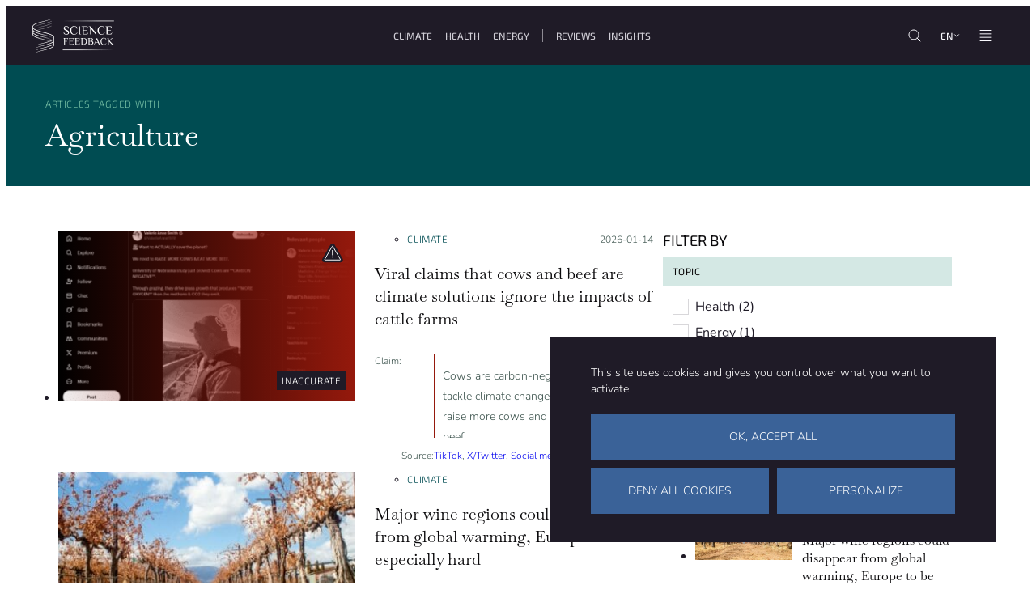

--- FILE ---
content_type: text/html; charset=UTF-8
request_url: https://science.feedback.org/tag/agriculture/
body_size: 31044
content:
<!doctype html>
<html class="scroll-smooth scroll-padding-header" lang="en-GB">
<head><meta charset="UTF-8"><script>if(navigator.userAgent.match(/MSIE|Internet Explorer/i)||navigator.userAgent.match(/Trident\/7\..*?rv:11/i)){var href=document.location.href;if(!href.match(/[?&]nowprocket/)){if(href.indexOf("?")==-1){if(href.indexOf("#")==-1){document.location.href=href+"?nowprocket=1"}else{document.location.href=href.replace("#","?nowprocket=1#")}}else{if(href.indexOf("#")==-1){document.location.href=href+"&nowprocket=1"}else{document.location.href=href.replace("#","&nowprocket=1#")}}}}</script><script>(()=>{class RocketLazyLoadScripts{constructor(){this.v="2.0.4",this.userEvents=["keydown","keyup","mousedown","mouseup","mousemove","mouseover","mouseout","touchmove","touchstart","touchend","touchcancel","wheel","click","dblclick","input"],this.attributeEvents=["onblur","onclick","oncontextmenu","ondblclick","onfocus","onmousedown","onmouseenter","onmouseleave","onmousemove","onmouseout","onmouseover","onmouseup","onmousewheel","onscroll","onsubmit"]}async t(){this.i(),this.o(),/iP(ad|hone)/.test(navigator.userAgent)&&this.h(),this.u(),this.l(this),this.m(),this.k(this),this.p(this),this._(),await Promise.all([this.R(),this.L()]),this.lastBreath=Date.now(),this.S(this),this.P(),this.D(),this.O(),this.M(),await this.C(this.delayedScripts.normal),await this.C(this.delayedScripts.defer),await this.C(this.delayedScripts.async),await this.T(),await this.F(),await this.j(),await this.A(),window.dispatchEvent(new Event("rocket-allScriptsLoaded")),this.everythingLoaded=!0,this.lastTouchEnd&&await new Promise(t=>setTimeout(t,500-Date.now()+this.lastTouchEnd)),this.I(),this.H(),this.U(),this.W()}i(){this.CSPIssue=sessionStorage.getItem("rocketCSPIssue"),document.addEventListener("securitypolicyviolation",t=>{this.CSPIssue||"script-src-elem"!==t.violatedDirective||"data"!==t.blockedURI||(this.CSPIssue=!0,sessionStorage.setItem("rocketCSPIssue",!0))},{isRocket:!0})}o(){window.addEventListener("pageshow",t=>{this.persisted=t.persisted,this.realWindowLoadedFired=!0},{isRocket:!0}),window.addEventListener("pagehide",()=>{this.onFirstUserAction=null},{isRocket:!0})}h(){let t;function e(e){t=e}window.addEventListener("touchstart",e,{isRocket:!0}),window.addEventListener("touchend",function i(o){o.changedTouches[0]&&t.changedTouches[0]&&Math.abs(o.changedTouches[0].pageX-t.changedTouches[0].pageX)<10&&Math.abs(o.changedTouches[0].pageY-t.changedTouches[0].pageY)<10&&o.timeStamp-t.timeStamp<200&&(window.removeEventListener("touchstart",e,{isRocket:!0}),window.removeEventListener("touchend",i,{isRocket:!0}),"INPUT"===o.target.tagName&&"text"===o.target.type||(o.target.dispatchEvent(new TouchEvent("touchend",{target:o.target,bubbles:!0})),o.target.dispatchEvent(new MouseEvent("mouseover",{target:o.target,bubbles:!0})),o.target.dispatchEvent(new PointerEvent("click",{target:o.target,bubbles:!0,cancelable:!0,detail:1,clientX:o.changedTouches[0].clientX,clientY:o.changedTouches[0].clientY})),event.preventDefault()))},{isRocket:!0})}q(t){this.userActionTriggered||("mousemove"!==t.type||this.firstMousemoveIgnored?"keyup"===t.type||"mouseover"===t.type||"mouseout"===t.type||(this.userActionTriggered=!0,this.onFirstUserAction&&this.onFirstUserAction()):this.firstMousemoveIgnored=!0),"click"===t.type&&t.preventDefault(),t.stopPropagation(),t.stopImmediatePropagation(),"touchstart"===this.lastEvent&&"touchend"===t.type&&(this.lastTouchEnd=Date.now()),"click"===t.type&&(this.lastTouchEnd=0),this.lastEvent=t.type,t.composedPath&&t.composedPath()[0].getRootNode()instanceof ShadowRoot&&(t.rocketTarget=t.composedPath()[0]),this.savedUserEvents.push(t)}u(){this.savedUserEvents=[],this.userEventHandler=this.q.bind(this),this.userEvents.forEach(t=>window.addEventListener(t,this.userEventHandler,{passive:!1,isRocket:!0})),document.addEventListener("visibilitychange",this.userEventHandler,{isRocket:!0})}U(){this.userEvents.forEach(t=>window.removeEventListener(t,this.userEventHandler,{passive:!1,isRocket:!0})),document.removeEventListener("visibilitychange",this.userEventHandler,{isRocket:!0}),this.savedUserEvents.forEach(t=>{(t.rocketTarget||t.target).dispatchEvent(new window[t.constructor.name](t.type,t))})}m(){const t="return false",e=Array.from(this.attributeEvents,t=>"data-rocket-"+t),i="["+this.attributeEvents.join("],[")+"]",o="[data-rocket-"+this.attributeEvents.join("],[data-rocket-")+"]",s=(e,i,o)=>{o&&o!==t&&(e.setAttribute("data-rocket-"+i,o),e["rocket"+i]=new Function("event",o),e.setAttribute(i,t))};new MutationObserver(t=>{for(const n of t)"attributes"===n.type&&(n.attributeName.startsWith("data-rocket-")||this.everythingLoaded?n.attributeName.startsWith("data-rocket-")&&this.everythingLoaded&&this.N(n.target,n.attributeName.substring(12)):s(n.target,n.attributeName,n.target.getAttribute(n.attributeName))),"childList"===n.type&&n.addedNodes.forEach(t=>{if(t.nodeType===Node.ELEMENT_NODE)if(this.everythingLoaded)for(const i of[t,...t.querySelectorAll(o)])for(const t of i.getAttributeNames())e.includes(t)&&this.N(i,t.substring(12));else for(const e of[t,...t.querySelectorAll(i)])for(const t of e.getAttributeNames())this.attributeEvents.includes(t)&&s(e,t,e.getAttribute(t))})}).observe(document,{subtree:!0,childList:!0,attributeFilter:[...this.attributeEvents,...e]})}I(){this.attributeEvents.forEach(t=>{document.querySelectorAll("[data-rocket-"+t+"]").forEach(e=>{this.N(e,t)})})}N(t,e){const i=t.getAttribute("data-rocket-"+e);i&&(t.setAttribute(e,i),t.removeAttribute("data-rocket-"+e))}k(t){Object.defineProperty(HTMLElement.prototype,"onclick",{get(){return this.rocketonclick||null},set(e){this.rocketonclick=e,this.setAttribute(t.everythingLoaded?"onclick":"data-rocket-onclick","this.rocketonclick(event)")}})}S(t){function e(e,i){let o=e[i];e[i]=null,Object.defineProperty(e,i,{get:()=>o,set(s){t.everythingLoaded?o=s:e["rocket"+i]=o=s}})}e(document,"onreadystatechange"),e(window,"onload"),e(window,"onpageshow");try{Object.defineProperty(document,"readyState",{get:()=>t.rocketReadyState,set(e){t.rocketReadyState=e},configurable:!0}),document.readyState="loading"}catch(t){console.log("WPRocket DJE readyState conflict, bypassing")}}l(t){this.originalAddEventListener=EventTarget.prototype.addEventListener,this.originalRemoveEventListener=EventTarget.prototype.removeEventListener,this.savedEventListeners=[],EventTarget.prototype.addEventListener=function(e,i,o){o&&o.isRocket||!t.B(e,this)&&!t.userEvents.includes(e)||t.B(e,this)&&!t.userActionTriggered||e.startsWith("rocket-")||t.everythingLoaded?t.originalAddEventListener.call(this,e,i,o):(t.savedEventListeners.push({target:this,remove:!1,type:e,func:i,options:o}),"mouseenter"!==e&&"mouseleave"!==e||t.originalAddEventListener.call(this,e,t.savedUserEvents.push,o))},EventTarget.prototype.removeEventListener=function(e,i,o){o&&o.isRocket||!t.B(e,this)&&!t.userEvents.includes(e)||t.B(e,this)&&!t.userActionTriggered||e.startsWith("rocket-")||t.everythingLoaded?t.originalRemoveEventListener.call(this,e,i,o):t.savedEventListeners.push({target:this,remove:!0,type:e,func:i,options:o})}}J(t,e){this.savedEventListeners=this.savedEventListeners.filter(i=>{let o=i.type,s=i.target||window;return e!==o||t!==s||(this.B(o,s)&&(i.type="rocket-"+o),this.$(i),!1)})}H(){EventTarget.prototype.addEventListener=this.originalAddEventListener,EventTarget.prototype.removeEventListener=this.originalRemoveEventListener,this.savedEventListeners.forEach(t=>this.$(t))}$(t){t.remove?this.originalRemoveEventListener.call(t.target,t.type,t.func,t.options):this.originalAddEventListener.call(t.target,t.type,t.func,t.options)}p(t){let e;function i(e){return t.everythingLoaded?e:e.split(" ").map(t=>"load"===t||t.startsWith("load.")?"rocket-jquery-load":t).join(" ")}function o(o){function s(e){const s=o.fn[e];o.fn[e]=o.fn.init.prototype[e]=function(){return this[0]===window&&t.userActionTriggered&&("string"==typeof arguments[0]||arguments[0]instanceof String?arguments[0]=i(arguments[0]):"object"==typeof arguments[0]&&Object.keys(arguments[0]).forEach(t=>{const e=arguments[0][t];delete arguments[0][t],arguments[0][i(t)]=e})),s.apply(this,arguments),this}}if(o&&o.fn&&!t.allJQueries.includes(o)){const e={DOMContentLoaded:[],"rocket-DOMContentLoaded":[]};for(const t in e)document.addEventListener(t,()=>{e[t].forEach(t=>t())},{isRocket:!0});o.fn.ready=o.fn.init.prototype.ready=function(i){function s(){parseInt(o.fn.jquery)>2?setTimeout(()=>i.bind(document)(o)):i.bind(document)(o)}return"function"==typeof i&&(t.realDomReadyFired?!t.userActionTriggered||t.fauxDomReadyFired?s():e["rocket-DOMContentLoaded"].push(s):e.DOMContentLoaded.push(s)),o([])},s("on"),s("one"),s("off"),t.allJQueries.push(o)}e=o}t.allJQueries=[],o(window.jQuery),Object.defineProperty(window,"jQuery",{get:()=>e,set(t){o(t)}})}P(){const t=new Map;document.write=document.writeln=function(e){const i=document.currentScript,o=document.createRange(),s=i.parentElement;let n=t.get(i);void 0===n&&(n=i.nextSibling,t.set(i,n));const c=document.createDocumentFragment();o.setStart(c,0),c.appendChild(o.createContextualFragment(e)),s.insertBefore(c,n)}}async R(){return new Promise(t=>{this.userActionTriggered?t():this.onFirstUserAction=t})}async L(){return new Promise(t=>{document.addEventListener("DOMContentLoaded",()=>{this.realDomReadyFired=!0,t()},{isRocket:!0})})}async j(){return this.realWindowLoadedFired?Promise.resolve():new Promise(t=>{window.addEventListener("load",t,{isRocket:!0})})}M(){this.pendingScripts=[];this.scriptsMutationObserver=new MutationObserver(t=>{for(const e of t)e.addedNodes.forEach(t=>{"SCRIPT"!==t.tagName||t.noModule||t.isWPRocket||this.pendingScripts.push({script:t,promise:new Promise(e=>{const i=()=>{const i=this.pendingScripts.findIndex(e=>e.script===t);i>=0&&this.pendingScripts.splice(i,1),e()};t.addEventListener("load",i,{isRocket:!0}),t.addEventListener("error",i,{isRocket:!0}),setTimeout(i,1e3)})})})}),this.scriptsMutationObserver.observe(document,{childList:!0,subtree:!0})}async F(){await this.X(),this.pendingScripts.length?(await this.pendingScripts[0].promise,await this.F()):this.scriptsMutationObserver.disconnect()}D(){this.delayedScripts={normal:[],async:[],defer:[]},document.querySelectorAll("script[type$=rocketlazyloadscript]").forEach(t=>{t.hasAttribute("data-rocket-src")?t.hasAttribute("async")&&!1!==t.async?this.delayedScripts.async.push(t):t.hasAttribute("defer")&&!1!==t.defer||"module"===t.getAttribute("data-rocket-type")?this.delayedScripts.defer.push(t):this.delayedScripts.normal.push(t):this.delayedScripts.normal.push(t)})}async _(){await this.L();let t=[];document.querySelectorAll("script[type$=rocketlazyloadscript][data-rocket-src]").forEach(e=>{let i=e.getAttribute("data-rocket-src");if(i&&!i.startsWith("data:")){i.startsWith("//")&&(i=location.protocol+i);try{const o=new URL(i).origin;o!==location.origin&&t.push({src:o,crossOrigin:e.crossOrigin||"module"===e.getAttribute("data-rocket-type")})}catch(t){}}}),t=[...new Map(t.map(t=>[JSON.stringify(t),t])).values()],this.Y(t,"preconnect")}async G(t){if(await this.K(),!0!==t.noModule||!("noModule"in HTMLScriptElement.prototype))return new Promise(e=>{let i;function o(){(i||t).setAttribute("data-rocket-status","executed"),e()}try{if(navigator.userAgent.includes("Firefox/")||""===navigator.vendor||this.CSPIssue)i=document.createElement("script"),[...t.attributes].forEach(t=>{let e=t.nodeName;"type"!==e&&("data-rocket-type"===e&&(e="type"),"data-rocket-src"===e&&(e="src"),i.setAttribute(e,t.nodeValue))}),t.text&&(i.text=t.text),t.nonce&&(i.nonce=t.nonce),i.hasAttribute("src")?(i.addEventListener("load",o,{isRocket:!0}),i.addEventListener("error",()=>{i.setAttribute("data-rocket-status","failed-network"),e()},{isRocket:!0}),setTimeout(()=>{i.isConnected||e()},1)):(i.text=t.text,o()),i.isWPRocket=!0,t.parentNode.replaceChild(i,t);else{const i=t.getAttribute("data-rocket-type"),s=t.getAttribute("data-rocket-src");i?(t.type=i,t.removeAttribute("data-rocket-type")):t.removeAttribute("type"),t.addEventListener("load",o,{isRocket:!0}),t.addEventListener("error",i=>{this.CSPIssue&&i.target.src.startsWith("data:")?(console.log("WPRocket: CSP fallback activated"),t.removeAttribute("src"),this.G(t).then(e)):(t.setAttribute("data-rocket-status","failed-network"),e())},{isRocket:!0}),s?(t.fetchPriority="high",t.removeAttribute("data-rocket-src"),t.src=s):t.src="data:text/javascript;base64,"+window.btoa(unescape(encodeURIComponent(t.text)))}}catch(i){t.setAttribute("data-rocket-status","failed-transform"),e()}});t.setAttribute("data-rocket-status","skipped")}async C(t){const e=t.shift();return e?(e.isConnected&&await this.G(e),this.C(t)):Promise.resolve()}O(){this.Y([...this.delayedScripts.normal,...this.delayedScripts.defer,...this.delayedScripts.async],"preload")}Y(t,e){this.trash=this.trash||[];let i=!0;var o=document.createDocumentFragment();t.forEach(t=>{const s=t.getAttribute&&t.getAttribute("data-rocket-src")||t.src;if(s&&!s.startsWith("data:")){const n=document.createElement("link");n.href=s,n.rel=e,"preconnect"!==e&&(n.as="script",n.fetchPriority=i?"high":"low"),t.getAttribute&&"module"===t.getAttribute("data-rocket-type")&&(n.crossOrigin=!0),t.crossOrigin&&(n.crossOrigin=t.crossOrigin),t.integrity&&(n.integrity=t.integrity),t.nonce&&(n.nonce=t.nonce),o.appendChild(n),this.trash.push(n),i=!1}}),document.head.appendChild(o)}W(){this.trash.forEach(t=>t.remove())}async T(){try{document.readyState="interactive"}catch(t){}this.fauxDomReadyFired=!0;try{await this.K(),this.J(document,"readystatechange"),document.dispatchEvent(new Event("rocket-readystatechange")),await this.K(),document.rocketonreadystatechange&&document.rocketonreadystatechange(),await this.K(),this.J(document,"DOMContentLoaded"),document.dispatchEvent(new Event("rocket-DOMContentLoaded")),await this.K(),this.J(window,"DOMContentLoaded"),window.dispatchEvent(new Event("rocket-DOMContentLoaded"))}catch(t){console.error(t)}}async A(){try{document.readyState="complete"}catch(t){}try{await this.K(),this.J(document,"readystatechange"),document.dispatchEvent(new Event("rocket-readystatechange")),await this.K(),document.rocketonreadystatechange&&document.rocketonreadystatechange(),await this.K(),this.J(window,"load"),window.dispatchEvent(new Event("rocket-load")),await this.K(),window.rocketonload&&window.rocketonload(),await this.K(),this.allJQueries.forEach(t=>t(window).trigger("rocket-jquery-load")),await this.K(),this.J(window,"pageshow");const t=new Event("rocket-pageshow");t.persisted=this.persisted,window.dispatchEvent(t),await this.K(),window.rocketonpageshow&&window.rocketonpageshow({persisted:this.persisted})}catch(t){console.error(t)}}async K(){Date.now()-this.lastBreath>45&&(await this.X(),this.lastBreath=Date.now())}async X(){return document.hidden?new Promise(t=>setTimeout(t)):new Promise(t=>requestAnimationFrame(t))}B(t,e){return e===document&&"readystatechange"===t||(e===document&&"DOMContentLoaded"===t||(e===window&&"DOMContentLoaded"===t||(e===window&&"load"===t||e===window&&"pageshow"===t)))}static run(){(new RocketLazyLoadScripts).t()}}RocketLazyLoadScripts.run()})();</script>
	
	<meta name="viewport" content="width=device-width, initial-scale=1">
	<link rel="profile" href="//gmpg.org/xfn/11">

	<title>Agriculture - Science Feedback</title><link rel="preload" data-rocket-preload as="image" href="//science.feedback.org/wp-content/uploads/2025/09/pexels-justin-nealey-1251860-7359882-350x200.jpg" imagesrcset="https://science.feedback.org/wp-content/uploads/2025/09/pexels-justin-nealey-1251860-7359882-700x400.jpg 2x" imagesizes="" fetchpriority="high">
	<style>img:is([sizes="auto" i], [sizes^="auto," i]) { contain-intrinsic-size: 3000px 1500px }</style>
	<meta name="robots" content="index, follow, max-snippet:-1, max-image-preview:large, max-video-preview:-1">
<link rel="canonical" href="https://science.feedback.org/tag/agriculture/">
<meta property="og:url" content="https://science.feedback.org/tag/agriculture/">
<meta property="og:site_name" content="Science Feedback">
<meta property="og:locale" content="en_GB">
<meta property="og:type" content="object">
<meta property="og:title" content="Agriculture - Science Feedback">
<meta property="fb:pages" content="">
<meta property="fb:admins" content="">
<meta property="fb:app_id" content="">
<meta name="twitter:card" content="summary">
<meta name="twitter:site" content="">
<meta name="twitter:creator" content="">
<meta name="twitter:title" content="Agriculture - Science Feedback">

<link rel="alternate" type="application/rss+xml" title="Science Feedback &raquo; Feed" href="//science.feedback.org/feed/" />
<style id='fractal-reset-inline-css'>
*,
*::after,
*::before {
  box-sizing: inherit;
}

* {
  font: inherit;
}

:where(html),
:where(body),
:where(div),
:where(span),
:where(applet),
:where(object),
:where(iframe),
:where(h1),
:where(h2),
:where(h3),
:where(h4),
:where(h5),
:where(h6),
:where(p),
:where(blockquote),
:where(pre),
:where(a),
:where(abbr),
:where(acronym),
:where(address),
:where(big),
:where(cite),
:where(code),
:where(del),
:where(dfn),
:where(em),
:where(img),
:where(ins),
:where(kbd),
:where(q),
:where(s),
:where(samp),
:where(small),
:where(strike),
:where(strong),
:where(sub),
:where(sup),
:where(tt),
:where(var),
:where(b),
:where(u),
:where(i),
:where(center),
:where(dl),
:where(dt),
:where(dd),
:where(ol),
:where(ul),
:where(li),
:where(fieldset),
:where(form),
:where(label),
:where(legend),
:where(table),
:where(caption),
:where(tbody),
:where(tfoot),
:where(thead),
:where(tr),
:where(th),
:where(td),
:where(article),
:where(aside),
:where(canvas),
:where(details),
:where(embed),
:where(figure),
:where(figcaption),
:where(footer),
:where(header),
:where(hgroup),
:where(menu),
:where(nav),
:where(output),
:where(ruby),
:where(section),
:where(summary),
:where(time),
:where(mark),
:where(audio),
:where(video),
:where(hr) {
  margin: 0;
  padding: 0;
  border: 0;
}

html {
  box-sizing: border-box;
}

body {
  background-color: var(--wp--custom--color--bg, white);
}

article,
aside,
details,
figcaption,
figure,
footer,
header,
hgroup,
menu,
nav,
section,
main,
form legend {
  display: block;
}

:where(ol),
:where(ul),
:where(menu) {
  margin: 0;
  padding: 0;
  list-style: none;
}

blockquote,
q {
  quotes: none;
}

button,
input,
textarea,
select {
  margin: 0;
}

.btn,
.form-control,
.link,
.reset {
  background-color: transparent;
  padding: 0;
  border: 0;
  border-radius: 0;
  color: inherit;
  line-height: inherit;
  -webkit-appearance: none;
     -moz-appearance: none;
          appearance: none;
}

textarea {
  resize: vertical;
  overflow: auto;
  vertical-align: top;
}

table {
  border-collapse: collapse;
  border-spacing: 0;
}

img,
video,
svg {
  max-width: 100%;
  height: auto;
}
</style>
<style id='wp-emoji-styles-inline-css'>

	img.wp-smiley, img.emoji {
		display: inline !important;
		border: none !important;
		box-shadow: none !important;
		height: 1em !important;
		width: 1em !important;
		margin: 0 0.07em !important;
		vertical-align: -0.1em !important;
		background: none !important;
		padding: 0 !important;
	}
</style>
<link rel='stylesheet' id='wp-block-library-css' href='//science.feedback.org/wp-includes/css/dist/block-library/common.min.css?ver=deb43f' media='all' />
<style id='wpgb-head-inline-css'>
.wp-grid-builder:not(.wpgb-template),.wpgb-facet{opacity:0.01}.wpgb-facet fieldset{margin:0;padding:0;border:none;outline:none;box-shadow:none}.wpgb-facet fieldset:last-child{margin-bottom:40px;}.wpgb-facet fieldset legend.wpgb-sr-only{height:1px;width:1px}
</style>
<link rel='stylesheet' id='fractal-style-css' href='//science.feedback.org/wp-content/themes/fractal/assets/css/style.min.css?ver=1.2.9' media='all' />
<style id='fractal-style-inline-css'>

			@font-face {
    			font-family: 'Nunito-fallback';
    			size-adjust: 101.43000000000005%;
    			ascent-override: 111%;
    			src: local('Arial');
			}
			@font-face{
				font-family: 'Nunito';
				font-weight: 300 700;
				font-style: normal;
				font-stretch: normal;
				font-display: swap;
				src: url('https://science.feedback.org/wp-content/themes/fractal/assets/fonts/Nunito-VariableFont_wght.woff2') format('woff2-variations');
			}
			@font-face{
				font-family: 'Nunito';
				font-weight: 300 700;
				font-style: italic;
				font-stretch: normal;
				font-display: swap;
				src: url('https://science.feedback.org/wp-content/themes/fractal/assets/fonts/Nunito-Italic-VariableFont_wght.woff2') format('woff2-variations');
			}
			@font-face {
    			font-family: 'Exo 2-fallback';
    			size-adjust: 102.11999999999995%;
    			ascent-override: 91%;
    			src: local('Arial');
			}
			@font-face{
				font-family: 'Exo 2';
				font-weight: 300 700;
				font-style: normal;
				font-stretch: normal;
				font-display: swap;
				src: url('https://science.feedback.org/wp-content/themes/fractal/assets/fonts/Exo2-VariableFont_wght.woff2') format('woff2-variations');
			}
			@font-face{
				font-family: 'Exo 2';
				font-weight: 300 700;
				font-style: italic;
				font-stretch: normal;
				font-display: swap;
				src: url('https://science.feedback.org/wp-content/themes/fractal/assets/fonts/Exo2-Italic-VariableFont_wght.woff2') format('woff2-variations');
			}
			

			.is-primary-accent-color {
				--wp--preset--color--accent: var(--wp--custom--color--primary);
				--wp--preset--color--accent-light: var(--wp--custom--color--primary-light);
				--wp--preset--color--accent-lighter: var(--wp--custom--color--primary-lighter);
				--wp--preset--color--accent-hsl: var(--wp--custom--color--primary-hsl);
				--wp--preset--color--accent-light-hsl: var(--wp--custom--color--primary-light-hsl);
				--wp--preset--color--accent-lighter-hsl: var(--wp--custom--color--primary-lighter-hsl);
				--wp--custom--color--accent: var(--wp--custom--color--primary);
			}
			.is-secondary-accent-color {
				--wp--preset--color--accent: var(--wp--custom--color--secondary);
				--wp--preset--color--accent-light: var(--wp--custom--color--secondary-light);
				--wp--preset--color--accent-lighter: var(--wp--custom--color--secondary-lighter);
				--wp--preset--color--accent-hsl: var(--wp--custom--color--secondary-hsl);
				--wp--preset--color--accent-light-hsl: var(--wp--custom--color--secondary-light-hsl);
				--wp--preset--color--accent-lighter-hsl: var(--wp--custom--color--secondary-lighter-hsl);
				--wp--custom--color--accent: var(--wp--custom--color--secondary);
			}
			.is-tertiary-accent-color {
				--wp--preset--color--accent: var(--wp--custom--color--tertiary);
				--wp--preset--color--accent-light: var(--wp--custom--color--tertiary-light);
				--wp--preset--color--accent-lighter: var(--wp--custom--color--tertiary-lighter);
				--wp--preset--color--accent-hsl: var(--wp--custom--color--tertiary-hsl);
				--wp--preset--color--accent-light-hsl: var(--wp--custom--color--tertiary-light-hsl);
				--wp--preset--color--accent-lighter-hsl: var(--wp--custom--color--tertiary-lighter-hsl);
				--wp--custom--color--accent: var(--wp--custom--color--tertiary);
			}
			.is-quaternary-accent-color {
				--wp--preset--color--accent: var(--wp--custom--color--quaternary);
				--wp--preset--color--accent-light: var(--wp--custom--color--quaternary-light);
				--wp--preset--color--accent-lighter: var(--wp--custom--color--quaternary-lighter);
				--wp--preset--color--accent-hsl: var(--wp--custom--color--quaternary-hsl);
				--wp--preset--color--accent-light-hsl: var(--wp--custom--color--quaternary-light-hsl);
				--wp--preset--color--accent-lighter-hsl: var(--wp--custom--color--quaternary-lighter-hsl);
				--wp--custom--color--accent: var(--wp--custom--color--quaternary);
			}
			.is-quinternary-accent-color {
				--wp--preset--color--accent: var(--wp--custom--color--quinternary);
				--wp--preset--color--accent-light: var(--wp--custom--color--quinternary-light);
				--wp--preset--color--accent-lighter: var(--wp--custom--color--quinternary-lighter);
				--wp--preset--color--accent-hsl: var(--wp--custom--color--quinternary-hsl);
				--wp--preset--color--accent-light-hsl: var(--wp--custom--color--quinternary-light-hsl);
				--wp--preset--color--accent-lighter-hsl: var(--wp--custom--color--quinternary-lighter-hsl);
				--wp--custom--color--accent: var(--wp--custom--color--quinternary);
			}
		
</style>
<link rel='stylesheet' id='wp_mailjet_form_builder_widget-widget-front-styles-css' href='//science.feedback.org/wp-content/plugins/mailjet-for-wordpress/src/widgetformbuilder/css/front-widget.css?ver=6.1.6' media='all' />
<style id='block-visibility-screen-size-styles-inline-css'>
/* Large screens (desktops, 992px and up) */
@media ( min-width: 992px ) {
	.block-visibility-hide-large-screen {
		display: none !important;
	}
}

/* Medium screens (tablets, between 768px and 992px) */
@media ( min-width: 768px ) and ( max-width: 991.98px ) {
	.block-visibility-hide-medium-screen {
		display: none !important;
	}
}

/* Small screens (mobile devices, less than 768px) */
@media ( max-width: 767.98px ) {
	.block-visibility-hide-small-screen {
		display: none !important;
	}
}
</style>
<style id='rocket-lazyload-inline-css'>
.rll-youtube-player{position:relative;padding-bottom:56.23%;height:0;overflow:hidden;max-width:100%;}.rll-youtube-player:focus-within{outline: 2px solid currentColor;outline-offset: 5px;}.rll-youtube-player iframe{position:absolute;top:0;left:0;width:100%;height:100%;z-index:100;background:0 0}.rll-youtube-player img{bottom:0;display:block;left:0;margin:auto;max-width:100%;width:100%;position:absolute;right:0;top:0;border:none;height:auto;-webkit-transition:.4s all;-moz-transition:.4s all;transition:.4s all}.rll-youtube-player img:hover{-webkit-filter:brightness(75%)}.rll-youtube-player .play{height:100%;width:100%;left:0;top:0;position:absolute;background:var(--wpr-bg-68035111-8482-461b-ae1f-ef7ba7d07660) no-repeat center;background-color: transparent !important;cursor:pointer;border:none;}.wp-embed-responsive .wp-has-aspect-ratio .rll-youtube-player{position:absolute;padding-bottom:0;width:100%;height:100%;top:0;bottom:0;left:0;right:0}
</style>
			<script>document.getElementsByTagName("html")[0].classList.add("bsab4s-js");</script>
					<script>document.getElementsByTagName("html")[0].className += " js";</script>
			<script src="//science.feedback.org/wp-content/themes/fractal/assets/tarteaucitron/tarteaucitron.js?ver=1.20.2" id="tac-script-js"></script>
<script src="//science.feedback.org/wp-includes/js/jquery/jquery.min.js?ver=3.7.1" id="jquery-core-js" data-rocket-defer defer></script>
<script src="//science.feedback.org/wp-includes/js/jquery/jquery-migrate.min.js?ver=3.4.1" id="jquery-migrate-js" data-rocket-defer defer></script>
<link rel="next" href="//science.feedback.org/tag/agriculture/page/2/"><link rel="https://api.w.org/" href="//science.feedback.org/wp-json/" /><link rel="alternate" title="JSON" type="application/json" href="//science.feedback.org/wp-json/wp/v2/sf_tag/183" /><style>
	.1-cols-per-row {
		background: #F00;	
	}

</style>

<!-- Google Tag Manager -->
<script type="rocketlazyloadscript">(function(w,d,s,l,i){w[l]=w[l]||[];w[l].push({'gtm.start':
new Date().getTime(),event:'gtm.js'});var f=d.getElementsByTagName(s)[0],
j=d.createElement(s),dl=l!='dataLayer'?'&l='+l:'';j.async=true;j.src=
'https://www.googletagmanager.com/gtm.js?id='+i+dl;f.parentNode.insertBefore(j,f);
})(window,document,'script','dataLayer','GTM-WGSRKN49');</script>
<!-- End Google Tag Manager -->

<!-- Flourish -->
<script data-minify="1" src="//science.feedback.org/wp-content/cache/min/1/resources/embed.js?ver=1764776464" data-rocket-defer defer></script>
<!-- End Flourish --><noscript><style>.wp-grid-builder .wpgb-card.wpgb-card-hidden .wpgb-card-wrapper{opacity:1!important;visibility:visible!important;transform:none!important}.wpgb-facet {opacity:1!important;pointer-events:auto!important}.wpgb-facet *:not(.wpgb-pagination-facet){display:none}</style></noscript><link rel="apple-touch-icon" sizes="180x180" href="/wp-content/uploads/fbrfg/apple-touch-icon.png">
<link rel="icon" type="image/png" sizes="32x32" href="/wp-content/uploads/fbrfg/favicon-32x32.png">
<link rel="icon" type="image/png" sizes="16x16" href="/wp-content/uploads/fbrfg/favicon-16x16.png">
<link rel="manifest" href="/wp-content/uploads/fbrfg/site.webmanifest">
<link rel="mask-icon" href="/wp-content/uploads/fbrfg/safari-pinned-tab.svg" color="#1f1b27">
<link rel="shortcut icon" href="/wp-content/uploads/fbrfg/favicon.ico">
<meta name="msapplication-TileColor" content="#ffffff">
<meta name="msapplication-config" content="/wp-content/uploads/fbrfg/browserconfig.xml">
<meta name="theme-color" content="#ffffff">        <script id="tac-configuration" type="text/javascript">
            var currentLanguage = document.documentElement.lang,
                tarteaucitronForceLanguage = currentLanguage.substring(0, 2);
            if (tarteaucitronForceLanguage == "fr") {
                var tarteaucitronCustomText = {
                    "acceptAll": "J'accepte",
                    "denyAll": "Je refuse",
                    "allowAll": "J'accepte",
                    "personalize": "Personnaliser",
                    "alertBigPrivacy": "Ce site utilise des cookies pour personnaliser et améliorer votre confort d'utilisation.<br/>Pour en savoir plus, consultez notre <a href=\"https://science.feedback.org/privacy-policy/\" class=\"tarteaucitron__confidentiality-link\">politique de confidentialité</a>.",
                    "title": "Personnaliser les paramètres de vos cookies",
                };
            }
            if (tarteaucitronForceLanguage == "en") {
                var tarteaucitronCustomText = {
                    "mandatoryText": "For users who log in, this site uses cookies necessary for its proper functioning which cannot be deactivated."
                };
            }
            var TacConfig = {};
            TacConfig.privacyUrl = 'https://science.feedback.org/privacy-policy/';
            TacConfig.services = {};

            // YOUTUBE
            TacConfig.services.youtube = true;

            // GOOGLE TAG MANAGER
            TacConfig.services.googleTagManager = 'GTM-WGSRKN49';

            // GOOGLE ANALYTICS
            TacConfig.services.googleAnalytics = 'G-CLVV7N0L6C';

            // MATOMO
            TacConfig.services.matomoID = '1';
            TacConfig.services.matomoHost = '//stats.feedback.org/';
        </script>
	<!-- MailerLite Universal -->
	<script type="rocketlazyloadscript">
		(function(w,d,e,u,f,l,n){w[f]=w[f]||function(){(w[f].q=w[f].q||[])
		.push(arguments);},l=d.createElement(e),l.async=1,l.src=u,
		n=d.getElementsByTagName(e)[0],n.parentNode.insertBefore(l,n);})
		(window,document,'script','https://assets.mailerlite.com/js/universal.js','ml');
		ml('account', '1060151');
	</script>
	<!-- End MailerLite Universal -->
	<style class='wp-fonts-local'>
@font-face{font-family:Baskervville;font-style:normal;font-weight:400;font-display:fallback;size-adjust:109%;ascent-override:95%;}
@font-face{font-family:Baskervville;font-style:normal;font-weight:400;font-display:swap;src:url('https://science.feedback.org/wp-content/themes/fractal/assets/fonts/Baskervville-Regular.woff2') format('woff2');font-stretch:normal;}
@font-face{font-family:Baskervville;font-style:italic;font-weight:400;font-display:swap;src:url('https://science.feedback.org/wp-content/themes/fractal/assets/fonts/Baskervville-Italic.woff2') format('woff2');font-stretch:normal;}
</style>
		<style id="wp-custom-css">
			section .wp-block-sciencefeedback-core-member {
	margin-top: 2rem;
}

.col-1-cols-per-row {
	--fractal--grid-columns: 1;
}

.wp-block-sciencefeedback-core-member-publication-links .wp-block-sciencefeedback-core-member-publication-links__item a {
	width: 300px;
  display: inline-block;
  white-space: nowrap;
  overflow: hidden;
  text-overflow: ellipsis;
}

.single .reviewed-content__quote {
	display: block;
}

.site-footer {
    content-visibility: auto;
    contain-intrinsic-height: 545px;
}

@media(min-width: 768px) {
    .site-footer {
        contain-intrinsic-height: 280px;
    }
}		</style>
		<noscript><style id="rocket-lazyload-nojs-css">.rll-youtube-player, [data-lazy-src]{display:none !important;}</style></noscript><style id="wpr-lazyload-bg-container"></style><style id="wpr-lazyload-bg-exclusion"></style>
<noscript>
<style id="wpr-lazyload-bg-nostyle">.rll-youtube-player .play{--wpr-bg-68035111-8482-461b-ae1f-ef7ba7d07660: url('https://science.feedback.org/wp-content/plugins/wp-rocket/assets/img/youtube.png');}</style>
</noscript>
<script type="application/javascript">const rocket_pairs = [{"selector":".rll-youtube-player .play","style":".rll-youtube-player .play{--wpr-bg-68035111-8482-461b-ae1f-ef7ba7d07660: url('https:\/\/science.feedback.org\/wp-content\/plugins\/wp-rocket\/assets\/img\/youtube.png');}","hash":"68035111-8482-461b-ae1f-ef7ba7d07660","url":"https:\/\/science.feedback.org\/wp-content\/plugins\/wp-rocket\/assets\/img\/youtube.png"}]; const rocket_excluded_pairs = [];</script><meta name="generator" content="WP Rocket 3.20.0.3" data-wpr-features="wpr_lazyload_css_bg_img wpr_delay_js wpr_defer_js wpr_minify_js wpr_lazyload_images wpr_lazyload_iframes wpr_oci wpr_host_fonts_locally wpr_desktop" /></head>

<body data-rsssl=1 class="archive tax-sf_tag term-agriculture term-183 wp-custom-logo wp-embed-responsive wp-theme-fractal sciencefeedback-core sciencefeedback-core-page theme-fractal is-tertiary-accent-color">

<!-- Google Tag Manager (noscript) -->
<noscript><iframe src="https://www.googletagmanager.com/ns.html?id=GTM-WGSRKN49"
height="0" width="0" style="display:none;visibility:hidden"></iframe></noscript>
<!-- End Google Tag Manager (noscript) -->		<a class="skip-link" href="#site-content">Skip to content</a>
	
        <!-- Matomo Image Tracker -->
        <img loading="lazy" referrerpolicy="no-referrer-when-downgrade" src="//stats.feedback.org/matomo.php?idsite=1&amp;rec=1" style="border:0; position: absolute; clip: rect(1px,1px,1px,1px); -webkit-clip-path: inset(50%); clip-path: inset(50%); width: 1px; height: 1px; overflow: hidden; padding: 0; border: 0; white-space: nowrap;" alt="" />
        <!-- End Matomo -->
    
<div class="wp-site-blocks">

	
	<header class="margin-block-start-0 site-header js-site-header" data-animation="on" data-animation-offset="200" role="banner" data-theme="dark">

		<div class="site-header__wrapper">

			<div class="site-header__container">

						<div class="site-header__logo site-header__logo--image">
							<a href="https://science.feedback.org/" class="site-header__logo-link" rel="home"><img fetchpriority="high" width="202" height="84" src="//science.feedback.org/wp-content/uploads/2022/11/Science_Feedback_Logo.png" class="site-header__logo-img" alt="Science Feedback" decoding="async" /></a>					</div>
	
				<nav class="site-header__nav" id="site-header-navigation" role="navigation" aria-label="Topics navigation">
					<ul id="menu-nav-list-topics-en" class="site-header__nav-list site-header__nav-list--main"><li  id="site-header-item-417" class="site-header__nav-item site-header__nav-item--type-post_type site-header__nav-item--object-page site-header__nav-item--417 site-header__nav-item site-header__nav-item--main js-site-header__nav-item"><a class="site-header__nav-link" href="https://science.feedback.org/climate-feedback/"><span>Climate</span></a></li>
<li  id="site-header-item-416" class="site-header__nav-item site-header__nav-item--type-post_type site-header__nav-item--object-page site-header__nav-item--416 site-header__nav-item site-header__nav-item--main js-site-header__nav-item"><a class="site-header__nav-link" href="https://science.feedback.org/health-feedback/"><span>Health</span></a></li>
<li  id="site-header-item-73228" class="site-header__nav-item site-header__nav-item--type-post_type site-header__nav-item--object-page site-header__nav-item--73228 site-header__nav-item site-header__nav-item--main js-site-header__nav-item"><a class="site-header__nav-link" href="https://science.feedback.org/energy-feedback/"><span>Energy</span></a></li>
<li class="site-header__nav-item site-header__nav-item--main site-header__nav-item--divider" role="separator"></li>
<li  id="site-header-item-31312" class="site-header__nav-item site-header__nav-item--type-post_type site-header__nav-item--object-page site-header__nav-item--31312 site-header__nav-item site-header__nav-item--main js-site-header__nav-item"><a class="site-header__nav-link" href="https://science.feedback.org/reviews/"><span>Reviews</span></a></li>
<li  id="site-header-item-31315" class="site-header__nav-item site-header__nav-item--type-taxonomy site-header__nav-item--object-sf_cat site-header__nav-item--31315 site-header__nav-item site-header__nav-item--main js-site-header__nav-item"><a class="site-header__nav-link" href="https://science.feedback.org/category/insights/"><span>Insights</span></a></li>
</ul>				</nav>

				<nav class="site-header__mega-nav js-site-header__mega-nav" id="site-header-mega-navigation" role="navigation" aria-label="Main site navigation">
					<div class="site-header__mega-nav-inner">
						<ul id="menu-mega-nav-list-main-en" class="site-header__mega-nav-list site-header__mega-nav-list--main flex-grow"><li  id="site-header-item-268" class="site-header__mega-nav-item site-header__mega-nav-item--type-post_type site-header__mega-nav-item--object-page site-header__mega-nav-item--268 site-header__mega-nav-item site-header__mega-nav-item--main js-site-header__mega-nav-item"><a class="site-header__mega-nav-link" href="https://science.feedback.org/climate-feedback/"><span>Climate</span></a></li>
<li  id="site-header-item-267" class="site-header__mega-nav-item site-header__mega-nav-item--type-post_type site-header__mega-nav-item--object-page site-header__mega-nav-item--267 site-header__mega-nav-item site-header__mega-nav-item--main js-site-header__mega-nav-item"><a class="site-header__mega-nav-link" href="https://science.feedback.org/health-feedback/"><span>Health</span></a></li>
<li  id="site-header-item-70578" class="site-header__mega-nav-item site-header__mega-nav-item--type-post_type site-header__mega-nav-item--object-page site-header__mega-nav-item--70578 site-header__mega-nav-item site-header__mega-nav-item--main js-site-header__mega-nav-item"><a class="site-header__mega-nav-link" href="https://science.feedback.org/energy-feedback/"><span>Energy</span></a></li>
<li class="site-header__mega-nav-item site-header__mega-nav-item--main site-header__mega-nav-item--divider" role="separator"></li>
<li  id="site-header-item-490" class="site-header__mega-nav-item site-header__mega-nav-item--type-post_type site-header__mega-nav-item--object-page site-header__mega-nav-item--490 site-header__mega-nav-item site-header__mega-nav-item--main js-site-header__mega-nav-item"><a class="site-header__mega-nav-link" href="https://science.feedback.org/reviews/"><span>Reviews</span></a></li>
<li  id="site-header-item-892" class="site-header__mega-nav-item site-header__mega-nav-item--type-taxonomy site-header__mega-nav-item--object-sf_cat site-header__mega-nav-item--892 site-header__mega-nav-item site-header__mega-nav-item--main js-site-header__mega-nav-item"><a class="site-header__mega-nav-link" href="https://science.feedback.org/category/insights/"><span>Insights</span></a></li>
<li class="site-header__mega-nav-item site-header__mega-nav-item--main site-header__mega-nav-item--divider" role="separator"></li>
<li  id="site-header-item-489" class="site-header__mega-nav-item site-header__mega-nav-item--type-post_type site-header__mega-nav-item--object-page site-header__mega-nav-item--489 site-header__mega-nav-item site-header__mega-nav-item--main js-site-header__mega-nav-item"><a class="site-header__mega-nav-link" href="https://science.feedback.org/about/"><span>About</span></a></li>
<li class="site-header__mega-nav-item site-header__mega-nav-item--main site-header__mega-nav-item--divider" role="separator"></li>
<li  id="site-header-item-40016" class="site-header__mega-nav-item site-header__mega-nav-item--type-post_type site-header__mega-nav-item--object-page site-header__mega-nav-item--40016 site-header__mega-nav-item site-header__mega-nav-item--main js-site-header__mega-nav-item"><a class="site-header__mega-nav-link" href="https://science.feedback.org/process/"><span>Method</span></a></li>
<li class="site-header__mega-nav-item site-header__mega-nav-item--main site-header__mega-nav-item--divider" role="separator"></li>
<li  id="site-header-item-488" class="site-header__mega-nav-item site-header__mega-nav-item--type-post_type site-header__mega-nav-item--object-page site-header__mega-nav-item--488 site-header__mega-nav-item site-header__mega-nav-item--main js-site-header__mega-nav-item"><a class="site-header__mega-nav-link" href="https://science.feedback.org/contact-us/"><span>Contact us</span></a></li>
</ul>						<div class="site-header__mega-nav-aside">
							<div class="wp-block-bsaweb-blocks-grid bsab4s-grid bsab4s-gap-md wp-block-bsaweb-blocks-grid">
<div class="wp-block-bsaweb-blocks-grid-item bsab4s-col@md bsab4s-no-stacking is-layout-flow wp-block-grid-item-is-layout-flow bsab4s-col@sm">

<p class="has-text-align-center has-contrast-higher-color has-text-color has-link-color has-exo-2-font-family has-heading-4-font-size wp-elements-5541270dcf4da64eda3597f1e5c61189" style="font-style:normal;font-weight:400;text-transform:uppercase"><a href="https://science.feedback.org/for-scientists/" data-type="page" data-id="393">Apply to become a reviewer</a></p>

</div>

<div class="wp-block-bsaweb-blocks-grid-item bsab4s-col@md bsab4s-no-stacking is-layout-flow wp-block-grid-item-is-layout-flow bsab4s-col@sm">

<div class="wp-block-group is-content-justification-center is-nowrap is-layout-flex wp-container-core-group-is-layout-23441af8 wp-block-group-is-layout-flex">
<p class="has-contrast-higher-color has-text-color has-link-color has-exo-2-font-family has-heading-4-font-size wp-elements-69316e5a303524d6b3484eaac5382833" style="font-style:normal;font-weight:400;text-transform:uppercase"><a href="https://dashboard.mailerlite.com/forms/1060151/130447154335451062/share" data-type="URL" data-id="https://climatefeedback.us9.list-manage.com/subscribe/post?u=e33d7323df2327db90438153a&amp;id=e4773425e1" target="_blank" rel="noreferrer noopener">Get email news updates</a></p>
</div>

</div>

<div class="wp-block-bsaweb-blocks-grid-item bsab4s-col@xl bsab4s-col-4@md bsab4s-no-stacking is-layout-flow wp-block-grid-item-is-layout-flow bsab4s-col@lg">

<div class="wp-block-group is-content-justification-center is-nowrap is-layout-flex wp-container-core-group-is-layout-23441af8 wp-block-group-is-layout-flex">
<p class="has-exo-2-font-family has-heading-4-font-size" style="font-style:normal;font-weight:400;text-transform:uppercase">Follow-us:</p>



<ul class="wp-block-social-links has-normal-icon-size has-icon-color is-style-logos-only is-layout-flex wp-container-core-social-links-is-layout-5f2a40c7 wp-block-social-links-is-layout-flex"><li style="color: var(--wp--custom--color--contrast-high); " class="wp-social-link wp-social-link-facebook has-contrast-high-color wp-block-social-link"><a rel="noopener nofollow" target="_blank" href="https://www.facebook.com/ScienceFeedback" class="wp-block-social-link-anchor"><svg width="24" height="24" viewBox="0 0 24 24" version="1.1" xmlns="http://www.w3.org/2000/svg" aria-hidden="true" focusable="false"><path d="M12 2C6.5 2 2 6.5 2 12c0 5 3.7 9.1 8.4 9.9v-7H7.9V12h2.5V9.8c0-2.5 1.5-3.9 3.8-3.9 1.1 0 2.2.2 2.2.2v2.5h-1.3c-1.2 0-1.6.8-1.6 1.6V12h2.8l-.4 2.9h-2.3v7C18.3 21.1 22 17 22 12c0-5.5-4.5-10-10-10z"></path></svg><span class="wp-block-social-link-label screen-reader-text">Facebook</span></a></li>

<li style="color: var(--wp--custom--color--contrast-high); " class="wp-social-link wp-social-link-linkedin has-contrast-high-color wp-block-social-link"><a rel="noopener nofollow" target="_blank" href="https://linkedin.com/company/sciencefeedback" class="wp-block-social-link-anchor"><svg width="24" height="24" viewBox="0 0 24 24" version="1.1" xmlns="http://www.w3.org/2000/svg" aria-hidden="true" focusable="false"><path d="M19.7,3H4.3C3.582,3,3,3.582,3,4.3v15.4C3,20.418,3.582,21,4.3,21h15.4c0.718,0,1.3-0.582,1.3-1.3V4.3 C21,3.582,20.418,3,19.7,3z M8.339,18.338H5.667v-8.59h2.672V18.338z M7.004,8.574c-0.857,0-1.549-0.694-1.549-1.548 c0-0.855,0.691-1.548,1.549-1.548c0.854,0,1.547,0.694,1.547,1.548C8.551,7.881,7.858,8.574,7.004,8.574z M18.339,18.338h-2.669 v-4.177c0-0.996-0.017-2.278-1.387-2.278c-1.389,0-1.601,1.086-1.601,2.206v4.249h-2.667v-8.59h2.559v1.174h0.037 c0.356-0.675,1.227-1.387,2.526-1.387c2.703,0,3.203,1.779,3.203,4.092V18.338z"></path></svg><span class="wp-block-social-link-label screen-reader-text">LinkedIn</span></a></li>

<li style="color: var(--wp--custom--color--contrast-high); " class="wp-social-link wp-social-link-whatsapp has-contrast-high-color wp-block-social-link"><a rel="noopener nofollow" target="_blank" href="https://www.whatsapp.com/channel/0029VaN1hro23n3jSPoSa20o" class="wp-block-social-link-anchor"><svg width="24" height="24" viewBox="0 0 24 24" version="1.1" xmlns="http://www.w3.org/2000/svg" aria-hidden="true" focusable="false"><path d="M 12.011719 2 C 6.5057187 2 2.0234844 6.478375 2.0214844 11.984375 C 2.0204844 13.744375 2.4814687 15.462563 3.3554688 16.976562 L 2 22 L 7.2324219 20.763672 C 8.6914219 21.559672 10.333859 21.977516 12.005859 21.978516 L 12.009766 21.978516 C 17.514766 21.978516 21.995047 17.499141 21.998047 11.994141 C 22.000047 9.3251406 20.962172 6.8157344 19.076172 4.9277344 C 17.190172 3.0407344 14.683719 2.001 12.011719 2 z M 12.009766 4 C 14.145766 4.001 16.153109 4.8337969 17.662109 6.3417969 C 19.171109 7.8517969 20.000047 9.8581875 19.998047 11.992188 C 19.996047 16.396187 16.413812 19.978516 12.007812 19.978516 C 10.674812 19.977516 9.3544062 19.642812 8.1914062 19.007812 L 7.5175781 18.640625 L 6.7734375 18.816406 L 4.8046875 19.28125 L 5.2851562 17.496094 L 5.5019531 16.695312 L 5.0878906 15.976562 C 4.3898906 14.768562 4.0204844 13.387375 4.0214844 11.984375 C 4.0234844 7.582375 7.6067656 4 12.009766 4 z M 8.4765625 7.375 C 8.3095625 7.375 8.0395469 7.4375 7.8105469 7.6875 C 7.5815469 7.9365 6.9355469 8.5395781 6.9355469 9.7675781 C 6.9355469 10.995578 7.8300781 12.182609 7.9550781 12.349609 C 8.0790781 12.515609 9.68175 15.115234 12.21875 16.115234 C 14.32675 16.946234 14.754891 16.782234 15.212891 16.740234 C 15.670891 16.699234 16.690438 16.137687 16.898438 15.554688 C 17.106437 14.971687 17.106922 14.470187 17.044922 14.367188 C 16.982922 14.263188 16.816406 14.201172 16.566406 14.076172 C 16.317406 13.951172 15.090328 13.348625 14.861328 13.265625 C 14.632328 13.182625 14.464828 13.140625 14.298828 13.390625 C 14.132828 13.640625 13.655766 14.201187 13.509766 14.367188 C 13.363766 14.534188 13.21875 14.556641 12.96875 14.431641 C 12.71875 14.305641 11.914938 14.041406 10.960938 13.191406 C 10.218937 12.530406 9.7182656 11.714844 9.5722656 11.464844 C 9.4272656 11.215844 9.5585938 11.079078 9.6835938 10.955078 C 9.7955938 10.843078 9.9316406 10.663578 10.056641 10.517578 C 10.180641 10.371578 10.223641 10.267562 10.306641 10.101562 C 10.389641 9.9355625 10.347156 9.7890625 10.285156 9.6640625 C 10.223156 9.5390625 9.737625 8.3065 9.515625 7.8125 C 9.328625 7.3975 9.131125 7.3878594 8.953125 7.3808594 C 8.808125 7.3748594 8.6425625 7.375 8.4765625 7.375 z"></path></svg><span class="wp-block-social-link-label screen-reader-text">WhatsApp</span></a></li>

<li style="color: var(--wp--custom--color--contrast-high); " class="wp-social-link wp-social-link-bluesky has-contrast-high-color wp-block-social-link"><a rel="noopener nofollow" target="_blank" href="https://bsky.app/profile/sciencefeedback.bsky.social" class="wp-block-social-link-anchor"><svg width="24" height="24" viewBox="0 0 24 24" version="1.1" xmlns="http://www.w3.org/2000/svg" aria-hidden="true" focusable="false"><path d="M6.3,4.2c2.3,1.7,4.8,5.3,5.7,7.2.9-1.9,3.4-5.4,5.7-7.2,1.7-1.3,4.3-2.2,4.3.9s-.4,5.2-.6,5.9c-.7,2.6-3.3,3.2-5.6,2.8,4,.7,5.1,3,2.9,5.3-5,5.2-6.7-2.8-6.7-2.8,0,0-1.7,8-6.7,2.8-2.2-2.3-1.2-4.6,2.9-5.3-2.3.4-4.9-.3-5.6-2.8-.2-.7-.6-5.3-.6-5.9,0-3.1,2.7-2.1,4.3-.9h0Z"></path></svg><span class="wp-block-social-link-label screen-reader-text">Bluesky</span></a></li></ul>
</div>

</div>
</div>						</div>
					</div>
				</nav>

				<div class="site-header__mega-search js-site-header__mega-search" id="site-header-mega-search">
					<div class="site-header__mega-search-inner">
						
<form class="site-header__mega-search-form width-100% margin-auto" id="site-search-form" method="get" action="//science.feedback.org/" role="search">
	<div class="search-input">
		<label class="search-input__label text-xs" for="site-search-form-control">Type your search and press enter</label>
		<div class="search-input__control-wrapper margin-block-start-md">
			<input class="reset search-input__control" id="site-search-form-control" type="search" name="s" placeholder="Search&hellip;" value="">
			<button class="reset search-input__btn js-tab-focus">
				<svg class="icon" viewBox="0 0 24 24">
					<title>Search</title>
					<g stroke-linecap="square" stroke-linejoin="miter" stroke-width="2" stroke="currentColor" fill="none" stroke-miterlimit="10">
						<line x1="22" y1="22" x2="15.656" y2="15.656"></line>
						<circle cx="10" cy="10" r="8"></circle>
					</g>
				</svg>
			</button>
		</div>
	</div>
</form>
						<div class="site-header__mega-nav-aside">
							<div class="wp-block-bsaweb-blocks-grid bsab4s-grid bsab4s-gap-md bsab4s-items-center wp-block-bsaweb-blocks-grid">
<div class="wp-block-bsaweb-blocks-grid-item bsab4s-col@md bsab4s-col-4@xl bsab4s-no-stacking is-layout-flow wp-block-grid-item-is-layout-flow bsab4s-col@sm">

<p class="has-text-align-left has-contrast-higher-color has-text-color has-link-color has-exo-2-font-family has-xs-font-size wp-elements-7233dc638c9dc0a6e6dae2c4abda3914" style="font-style:normal;font-weight:400;text-transform:uppercase">Topics:</p>

</div>

<div class="wp-block-bsaweb-blocks-grid-item bsab4s-col@md bsab4s-col-8@xl bsab4s-no-stacking is-layout-flow wp-block-grid-item-is-layout-flow bsab4s-col@sm">
<nav class="is-style-fractal-featured wp-block-navigation is-layout-flex wp-block-navigation-is-layout-flex" aria-label="Topics"><ul class="wp-block-navigation__container  is-style-fractal-featured wp-block-navigation"><li class=" wp-block-navigation-item wp-block-navigation-link has-heading-3-font-size"><a class="wp-block-navigation-item__content"  href="https://science.feedback.org/climate-feedback/"><span class="wp-block-navigation-item__label">Climate</span></a></li><li class=" wp-block-navigation-item wp-block-navigation-link has-heading-3-font-size"><a class="wp-block-navigation-item__content"  href="https://science.feedback.org/health-feedback/"><span class="wp-block-navigation-item__label">Health</span></a></li></ul></nav>
</div>
</div>						</div>
					</div>
				</div>

				<div class="site-header__icon-btns">
					<button class="reset site-header__icon-btn site-header__icon-btn--search-control switch-icon switch-icon--rotate js-switch-icon js-tab-focus" aria-controls="site-header-mega-search" aria-label="Toggle search">
						<svg class="switch-icon__icon switch-icon__icon--a icon" viewBox="0 0 32 32">
							<g fill="none" stroke-miterlimit="10" stroke-linecap="round" stroke-linejoin="round" stroke-width="2" stroke="currentColor">
								<path d=" M 30 30 L 22 22 M 14 26 C 7.373 26 2 20.627 2 14 C 2 7.373 7.373 2 14 2 C 20.627 2 26 7.373 26 14 C 26 20.627 20.627 26 14 26 Z "/>
							</g>
						</svg>
						<svg class="switch-icon__icon switch-icon__icon--b icon" viewBox="0 0 32 32">
							<g fill="none" stroke="currentColor" stroke-miterlimit="10" stroke-linecap="round" stroke-linejoin="round" stroke-width="2" stroke="currentColor">
								<line x1="27" y1="5" x2="5" y2="27"></line>
								<line x1="27" y1="27" x2="5" y2="5"></line>
							</g>
						</svg>
					</button>
					<div class="language-picker js-language-picker site-header__lang-picker" data-trigger-class="reset site-header__icon-btn site-header__icon-btn--lang-picker js-tab-focus" data-abbreviate="on" data-urls="{&quot;fr&quot;:&quot;https:\/\/science.feedback.org\/fr\/&quot;,&quot;en&quot;:&quot;https:\/\/science.feedback.org\/tag\/agriculture\/&quot;}"><form action="" class="language-picker__form"><label for="language-picker-select">Select your language</label><select name="language-picker-select" id="language-picker-select"><option value="en" lang="en-GB" selected='selected'>English</option></select></form></div>					<button class="reset site-header__icon-btn site-header__icon-btn--mega-nav-control switch-icon switch-icon--rotate js-switch-icon js-tab-focus" aria-controls="site-header-mega-navigation" aria-label="Toggle menu">
						<svg class="switch-icon__icon switch-icon__icon--a icon" viewBox="0 0 32 32">
							<g fill="none" stroke="currentColor" stroke-miterlimit="10" stroke-linecap="round" stroke-linejoin="round" stroke-width="2" stroke="currentColor">
								<path d=" M 2 11.667 L 30 11.667 M 2 3 L 30 3 M 2 20.333 L 30 20.333 M 2 29 L 30 29"/>
							</g>
						</svg>
						<svg class="switch-icon__icon switch-icon__icon--b icon" viewBox="0 0 32 32">
							<g fill="none" stroke="currentColor" stroke-miterlimit="10" stroke-linecap="round" stroke-linejoin="round" stroke-width="2" stroke="currentColor">
								<line x1="27" y1="5" x2="5" y2="27"></line>
								<line x1="27" y1="27" x2="5" y2="5"></line>
							</g>
						</svg>
					</button>
				</div>

			</div>

		</div>

	</header>

	
<main class="site-main margin-block-start-0" id="site-content">

    <section class="has-global-padding wp-block-group is-layout-constrained">

        <div class="hero is-layout-flow wp-block-group alignfull has-primary-background-color has-white-color padding-y-lg">
	<div class="hero__inner-container has-global-padding is-layout-constrained wp-block-group fractal-container--large">
		<p class="hero__label line-height-1 text-xs has-exo-2-font-family letter-spacing-md text-uppercase margin-block-end-sm color-primary-light">Articles tagged with</p><h1 class="hero__title margin-block-start-0 has-white-color">Agriculture</h1>	</div>
</div>

        <div class="is-layout-flow wp-block-group alignfull margin-block-start-0 padding-y-md padding-y-3-xl@lg">
            
            <div class="has-global-padding is-layout-constrained wp-block-group fractal-container--large">

                <div class="wp-block-bsaweb-blocks-grid grid gap-xl gap-4-xl@lg">

                    <div class="wp-block-bsaweb-blocks-grid-item col-8@md">

                        





<ul class="grid margin-block-end-xl col-1-cols-per-row gap-lg gap-2-xl@lg">
<div class="wpgb-content" hidden></div>
                                    <li>

                                    
<article id="stroy-9211223" class="story story--grayscale height-100% story--grid post-9211223 sf_review type-sf_review status-publish has-post-thumbnail sf_review_verdict_tag-inaccurate sf_cat-climate sf_cat-featured sf_tag-meat sf_tag-agriculture sf_tag-greenhouse-gas-emissions sf_outlet-tiktok sf_outlet-x-twitter sf_author-social-media-user is-tertiary-accent-color">

	<a class="story__img-wrapper" href="https://science.feedback.org/review/impacts-of-cattle-farms/" aria-label="Read more about &ldquo;Viral claims that cows and beef are climate solutions ignore the impacts of cattle farms&rdquo;">
		<figure class="story__img">
			<!-- has review screenshot --><img loading="lazy" width="350" height="200" src="//science.feedback.org/wp-content/uploads/2026/01/Raise-more-cows-350x200.png" class="attachment-story size-story" alt="" srcset="https://science.feedback.org/wp-content/uploads/2026/01/Raise-more-cows-700x400.png 2x" decoding="async" fetchpriority="high" />							<span class="story__img-score-alert" aria-hidden="true">
					<svg xmlns="http://www.w3.org/2000/svg" fill="none" viewBox="0 0 33 32">
						<path fill="var(--wp--custom--color--contrast-high)" stroke="var(--wp--custom--color--contrast-high)" stroke-linejoin="round" stroke-width="3" d="M17.633 5.25a1.5 1.5 0 0 0-2.598 0l-10.392 18a1.5 1.5 0 0 0 1.299 2.25h20.784a1.5 1.5 0 0 0 1.3-2.25l-10.393-18Z"/>
						<path stroke="var(--wp--custom--color--white)" stroke-linejoin="round" d="M16.767 6.75a.5.5 0 0 0-.866 0l-9.526 16.5a.5.5 0 0 0 .433.75H25.86a.5.5 0 0 0 .433-.75l-9.526-16.5Z"/>
						<path fill="var(--wp--custom--color--white)" d="M16.952 11.27v4.186l-.126 2.562h-1.078l-.14-2.562V11.27h1.344Zm-.49 7.994c.177 0 .303.037.378.112.084.065.126.191.126.378v.742c0 .187-.042.317-.126.392-.075.075-.2.112-.378.112h-.35c-.177 0-.303-.037-.378-.112-.065-.075-.098-.205-.098-.392v-.742c0-.187.033-.313.098-.378.075-.075.2-.112.378-.112h.35Z"/>
					</svg>
				</span>
										<div class="story__img-overlay" style="--verdict-bg-color: #95190C;"></div>
					</figure>
		<div class="story__labels grid justify-end gap-2-xs"><div class="col-content"><span style="background-color: var(--wp--custom--color--contrast-high); color: var(--wp--custom--color--white)" class="sfc-term-color--red story__label badge badge--primary text-xs width-100% letter-spacing-md">Inaccurate</i></span></div></div>	</a>

	<div class="story__content">
		<div class="story__meta flex justify-between gap-md text-xs margin-block-end-xs">
			<ul class="story__terms flex gap-2-xs"><li><span class="story__term color-primary has-exo-2-font-family text-uppercase letter-spacing-md"><i>Climate</i></span></li></ul>			<span class="story__posted-on margin-inline-start-auto"><span class="sr-only">Posted on: </span> 2026-01-14</span>		</div>

		<h2 class="story__title"><a href="https://science.feedback.org/review/impacts-of-cattle-farms/" rel="bookmark">Viral claims that cows and beef are climate solutions ignore the impacts of cattle farms</a></h2>
					<div class="sfc-review-reviewed-content reviewed-content js-reviewed-content grid gap-sm story__reviewed-content has-grey-1-color text-xs margin-block-start-sm reviewed-content--verdict-color-red">
    		        <div class="reviewed-content__row flex gap-sm">
            <p class="reviewed-content__label flex-shrink-0">Claim:</p>
            <figure class="reviewed-content__figure grid gap-sm">
                <blockquote class="reviewed-content__quote text-sm" cite="" style="border-color: #95190C;">
                    <p>Cows are carbon-negative; to tackle climate change, we need to raise more cows and eat more beef.</p>
                </blockquote>
                <figcaption class="reviewed-content__figcaption line-height-md flex gap-xs">
                    <span class="flex-shrink-0">Source:</span>
                    <span><span class=""><span><a href="https://science.feedback.org/outlet/tiktok/" class="">TikTok</a></span>, <span><a href="https://science.feedback.org/outlet/x-twitter/" class="">X/Twitter</a></span></span>, <span class=""><span><a href="https://science.feedback.org/reviewed-content-author/social-media-user/" class="">Social media user</a></span></span>, 2025-12-18</span>
                </figcaption>
            </figure>
        </div>
    </div>
		
	</div>

</article>
                                    </li>

                                
                                    <li>

                                    
<article id="story-9195349" class="story height-100% story--grid post-9195349 post type-post status-publish format-standard has-post-thumbnail sf_cat-hotp sf_cat-climate sf_cat-insights sf_cat-recommended sf_cat-featured sf_tag-agriculture sf_tag-extreme-weather sf_tag-wine is-tertiary-accent-color">

	<a class="story__img-wrapper" href="https://science.feedback.org/major-wine-regions-could-disappear-from-global-warming-europe-to-be-hit-especially-hard/" aria-label="Read more about &ldquo;Major wine regions could disappear from global warming, Europe to be hit especially hard&rdquo;">
		<figure class="story__img">
			<img fetchpriority="high" width="350" height="200" src="//science.feedback.org/wp-content/uploads/2025/09/pexels-justin-nealey-1251860-7359882-350x200.jpg" class="attachment-story size-story wp-post-image" alt="Dry vineyard extreme heat" srcset="https://science.feedback.org/wp-content/uploads/2025/09/pexels-justin-nealey-1251860-7359882-700x400.jpg 2x" decoding="async" />		</figure>
	</a>

	<div class="story__content">
		<div class="story__meta flex justify-between gap-md text-xs margin-block-end-xs">
			<ul class="story__terms flex gap-2-xs"><li><span class="story__term color-primary has-exo-2-font-family text-uppercase letter-spacing-md"><i>Climate</i></span></li></ul>			<span class="story__posted-on margin-inline-start-auto"><span class="sr-only">Posted on: </span> 2025-09-15</span>		</div>
		<h2 class="story__title"><a href="https://science.feedback.org/major-wine-regions-could-disappear-from-global-warming-europe-to-be-hit-especially-hard/" rel="bookmark">Major wine regions could disappear from global warming, Europe to be hit especially hard</a></h2>		<div class="story__excerpt text-sm margin-block-start-sm">
			<p>Wine grapes can only be grown in specific conditions – climate change is affecting which regions are suitable, and some current regions will likely be lost. </p>
		</div>
	</div>

</article>
                                    </li>

                                
                                    <li>

                                    
<article id="story-8560921" class="story height-100% story--grid post-8560921 post type-post status-publish format-standard has-post-thumbnail sf_cat-featured sf_cat-members sf_cat-climate sf_cat-insights sf_tag-agriculture sf_tag-greenhouse-gas-emissions sf_tag-fossil-fuels is-tertiary-accent-color">

	<a class="story__img-wrapper" href="https://science.feedback.org/agriculture-emits-greenhouse-gases-less-than-using-fossil-fuels-despite-recent-papers-claim/" aria-label="Read more about &ldquo;Agriculture emits greenhouse gases, but less than using fossil fuels, despite recent paper&#8217;s claim&rdquo;">
		<figure class="story__img">
			<img width="350" height="200" src="//science.feedback.org/wp-content/uploads/2025/04/red-zeppelin-SAk_AHc7HhA-unsplash-1-e1745918227236-350x200.jpg" class="attachment-story size-story wp-post-image" alt="Although agriculture emits greenhouse gases, fossil fuels are the main source of greenhouse gas emissions based on well-accepted greenhouse gas accounting methods (including those of the Global Carbon Budget and IPCC)." srcset="https://science.feedback.org/wp-content/uploads/2025/04/red-zeppelin-SAk_AHc7HhA-unsplash-1-e1745918227236-700x400.jpg 2x" decoding="async" />		</figure>
	</a>

	<div class="story__content">
		<div class="story__meta flex justify-between gap-md text-xs margin-block-end-xs">
			<ul class="story__terms flex gap-2-xs"><li><span class="story__term color-primary has-exo-2-font-family text-uppercase letter-spacing-md"><i>Climate</i></span></li></ul>			<span class="story__posted-on margin-inline-start-auto"><span class="sr-only">Posted on: </span> 2025-04-28</span>		</div>
		<h2 class="story__title"><a href="https://science.feedback.org/agriculture-emits-greenhouse-gases-less-than-using-fossil-fuels-despite-recent-papers-claim/" rel="bookmark">Agriculture emits greenhouse gases, but less than using fossil fuels, despite recent paper&#8217;s claim</a></h2>		<div class="story__excerpt text-sm margin-block-start-sm">
			<p>A paper used unusual accounting methods by looking only at gross emissions and omitting CO2 sinks through reforestation; climate scientists explain that this method is misleading. It is like evaluating the status of your bank account based only on your income without looking at your expenses.</p>
		</div>
	</div>

</article>
                                    </li>

                                
                                    <li>

                                    
<article id="story-6331754" class="story height-100% story--grid post-6331754 post type-post status-publish format-standard has-post-thumbnail sf_cat-insights sf_cat-featured sf_cat-hotp sf_cat-climate sf_tag-agriculture sf_tag-diet sf_tag-global-warming sf_tag-greenhouse-gas-emissions sf_tag-meat is-tertiary-accent-color">

	<a class="story__img-wrapper" href="https://science.feedback.org/cattle-have-numerous-impacts-on-earths-climate-and-natural-environments-despite-misconceptions/" aria-label="Read more about &ldquo;Cattle have numerous impacts on Earth’s climate and natural environments, despite misconceptions&rdquo;">
		<figure class="story__img">
			<img width="350" height="200" src="//science.feedback.org/wp-content/uploads/2025/02/Cattle-feedlot-west-texas-beef-industry-1-350x200.jpeg" class="attachment-story size-story wp-post-image" alt="" srcset="https://science.feedback.org/wp-content/uploads/2025/02/Cattle-feedlot-west-texas-beef-industry-1-700x400.jpeg 2x" decoding="async" />		</figure>
	</a>

	<div class="story__content">
		<div class="story__meta flex justify-between gap-md text-xs margin-block-end-xs">
			<ul class="story__terms flex gap-2-xs"><li><span class="story__term color-primary has-exo-2-font-family text-uppercase letter-spacing-md"><i>Climate</i></span></li></ul>			<span class="story__posted-on margin-inline-start-auto"><span class="sr-only">Posted on: </span> 2025-02-07</span>		</div>
		<h2 class="story__title"><a href="https://science.feedback.org/cattle-have-numerous-impacts-on-earths-climate-and-natural-environments-despite-misconceptions/" rel="bookmark">Cattle have numerous impacts on Earth’s climate and natural environments, despite misconceptions</a></h2>		<div class="story__excerpt text-sm margin-block-start-sm">
			<p>Summary Studies have shown that cattle farming operations – even ones that are perceived to be ‘better’ like pastured operations&hellip;</p>
		</div>
	</div>

</article>
                                    </li>

                                
                                    <li>

                                    
<article id="story-5890167" class="story height-100% story--grid post-5890167 post type-post status-publish format-standard has-post-thumbnail sf_cat-insights sf_cat-recommended sf_cat-energy sf_cat-featured sf_cat-hotp sf_tag-agriculture sf_tag-renewables sf_tag-solar-panels is-quaternary-accent-color">

	<a class="story__img-wrapper" href="https://science.feedback.org/will-solar-panels-overrun-farmland-the-two-are-more-likely-to-coexist/" aria-label="Read more about &ldquo;Will solar panels overrun farmland? The two are more likely to coexist&rdquo;">
		<figure class="story__img">
			<img width="350" height="200" src="//science.feedback.org/wp-content/uploads/2025/01/agrivoltaics-pilot-350x200.jpg" class="attachment-story size-story wp-post-image" alt="" srcset="https://science.feedback.org/wp-content/uploads/2025/01/agrivoltaics-pilot-700x400.jpg 2x" decoding="async" />		</figure>
	</a>

	<div class="story__content">
		<div class="story__meta flex justify-between gap-md text-xs margin-block-end-xs">
			<ul class="story__terms flex gap-2-xs"><li><span class="story__term color-primary has-exo-2-font-family text-uppercase letter-spacing-md"><i>Energy</i></span></li></ul>			<span class="story__posted-on margin-inline-start-auto"><span class="sr-only">Posted on: </span> 2025-01-23</span>		</div>
		<h2 class="story__title"><a href="https://science.feedback.org/will-solar-panels-overrun-farmland-the-two-are-more-likely-to-coexist/" rel="bookmark">Will solar panels overrun farmland? The two are more likely to coexist</a></h2>		<div class="story__excerpt text-sm margin-block-start-sm">
			<p>Even if solar capacity continues to grow at unprecedented rates in the next several years, data suggests that the land used for solar panels will account for a small portion of the land used for agriculture.</p>
		</div>
	</div>

</article>
                                    </li>

                                
                                    <li>

                                    
<article id="stroy-4909960" class="story story--grayscale height-100% story--grid post-4909960 sf_review type-sf_review status-publish has-post-thumbnail sf_review_verdict_tag-inaccurate sf_cat-health sf_cat-featured sf_cat-hotp sf_tag-agriculture sf_tag-cows sf_tag-methane sf_tag-cancer sf_tag-nutrition sf_outlet-facebook sf_outlet-instagram sf_outlet-tiktok sf_outlet-x-twitter sf_author-social-media-users is-secondary-accent-color">

	<a class="story__img-wrapper" href="https://science.feedback.org/review/contrary-viral-misinformation-cow-feed-additive-bovaer-shows-no-safety-concerns-consumers/" aria-label="Read more about &ldquo;Contrary to viral misinformation, cow feed additive Bovaer shows no safety concerns for consumers&rdquo;">
		<figure class="story__img">
			<!-- has review screenshot --><img width="350" height="200" src="//science.feedback.org/wp-content/uploads/2024/12/viral-misinformation-cow-feed-additive-bovaer-shows-no-safety-concerns-consumers-350x200.png" class="attachment-story size-story" alt="" srcset="https://science.feedback.org/wp-content/uploads/2024/12/viral-misinformation-cow-feed-additive-bovaer-shows-no-safety-concerns-consumers-700x400.png 2x" decoding="async" />							<span class="story__img-score-alert" aria-hidden="true">
					<svg xmlns="http://www.w3.org/2000/svg" fill="none" viewBox="0 0 33 32">
						<path fill="var(--wp--custom--color--contrast-high)" stroke="var(--wp--custom--color--contrast-high)" stroke-linejoin="round" stroke-width="3" d="M17.633 5.25a1.5 1.5 0 0 0-2.598 0l-10.392 18a1.5 1.5 0 0 0 1.299 2.25h20.784a1.5 1.5 0 0 0 1.3-2.25l-10.393-18Z"/>
						<path stroke="var(--wp--custom--color--white)" stroke-linejoin="round" d="M16.767 6.75a.5.5 0 0 0-.866 0l-9.526 16.5a.5.5 0 0 0 .433.75H25.86a.5.5 0 0 0 .433-.75l-9.526-16.5Z"/>
						<path fill="var(--wp--custom--color--white)" d="M16.952 11.27v4.186l-.126 2.562h-1.078l-.14-2.562V11.27h1.344Zm-.49 7.994c.177 0 .303.037.378.112.084.065.126.191.126.378v.742c0 .187-.042.317-.126.392-.075.075-.2.112-.378.112h-.35c-.177 0-.303-.037-.378-.112-.065-.075-.098-.205-.098-.392v-.742c0-.187.033-.313.098-.378.075-.075.2-.112.378-.112h.35Z"/>
					</svg>
				</span>
										<div class="story__img-overlay" style="--verdict-bg-color: #95190C;"></div>
					</figure>
		<div class="story__labels grid justify-end gap-2-xs"><div class="col-content"><span style="background-color: var(--wp--custom--color--contrast-high); color: var(--wp--custom--color--white)" class="sfc-term-color--red story__label badge badge--primary text-xs width-100% letter-spacing-md">Inaccurate</i></span></div></div>	</a>

	<div class="story__content">
		<div class="story__meta flex justify-between gap-md text-xs margin-block-end-xs">
			<ul class="story__terms flex gap-2-xs"><li><span class="story__term color-primary has-exo-2-font-family text-uppercase letter-spacing-md"><i>Health</i></span></li></ul>			<span class="story__posted-on margin-inline-start-auto"><span class="sr-only">Posted on: </span> 2024-12-20</span>		</div>

		<h2 class="story__title"><a href="https://science.feedback.org/review/contrary-viral-misinformation-cow-feed-additive-bovaer-shows-no-safety-concerns-consumers/" rel="bookmark">Contrary to viral misinformation, cow feed additive Bovaer shows no safety concerns for consumers</a></h2>
					<div class="sfc-review-reviewed-content reviewed-content js-reviewed-content grid gap-sm story__reviewed-content has-grey-1-color text-xs margin-block-start-sm reviewed-content--verdict-color-red">
    		        <div class="reviewed-content__row flex gap-sm">
            <p class="reviewed-content__label flex-shrink-0">Claim:</p>
            <figure class="reviewed-content__figure grid gap-sm">
                <blockquote class="reviewed-content__quote text-sm" cite="" style="border-color: #95190C;">
                    <p>Cow feed additive Bovaer is unsafe, makes milk unfit for human consumption</p>
                </blockquote>
                <figcaption class="reviewed-content__figcaption line-height-md flex gap-xs">
                    <span class="flex-shrink-0">Source:</span>
                    <span><span class=""><span><a href="https://science.feedback.org/outlet/facebook/" class="">Facebook</a></span>, <span><a href="https://science.feedback.org/outlet/instagram/" class="">Instagram</a></span>, <span><a href="https://science.feedback.org/outlet/tiktok/" class="">TikTok</a></span>, <span><a href="https://science.feedback.org/outlet/x-twitter/" class="">X/Twitter</a></span></span>, <span class=""><span><a href="https://science.feedback.org/reviewed-content-author/social-media-users/" class="">Social media users</a></span></span>, 2024-12-03</span>
                </figcaption>
            </figure>
        </div>
    </div>
		
	</div>

</article>
                                    </li>

                                
                                    <li>

                                    
<article id="stroy-49935" class="story story--grayscale height-100% story--grid post-49935 sf_review type-sf_review status-publish has-post-thumbnail sf_review_sci_credibility-low sf_review_verdict_tag-unsupported sf_cat-health sf_cat-featured sf_tag-toxicology sf_tag-agriculture sf_tag-food sf_outlet-new-york-post sf_outlet-twitter sf_outlet-facebook sf_author-robert-f-kennedy-jr sf_author-social-media-user sf_author-shannon-thaler is-secondary-accent-color">

	<a class="story__img-wrapper" href="https://science.feedback.org/review/health-risks-pesticide-chlormequat-oat-wheat-food-products-require-further-investigation/" aria-label="Read more about &ldquo;Health risks associated with pesticide chlormequat on oat- and wheat-based food products require further investigation&rdquo;">
		<figure class="story__img">
			<!-- no review screenshot --><img width="350" height="200" src="//science.feedback.org/wp-content/uploads/2024/03/health-risks-pesticide-chlormequat-oat-wheat-food-products-require-further-investigation-new-rok-post-350x200.png" class="attachment-story size-story wp-post-image" alt="" srcset="https://science.feedback.org/wp-content/uploads/2024/03/health-risks-pesticide-chlormequat-oat-wheat-food-products-require-further-investigation-new-rok-post-700x400.png 2x" decoding="async" />								</figure>
		<div class="story__labels grid justify-end gap-2-xs"><div class="col-content"><span style="background-color: #D64933; color: #FFFFFF" class="sfc-term-color--orange story__label badge badge--primary text-xs width-100% letter-spacing-md">Unsupported</i></span></div></div>	</a>

	<div class="story__content">
		<div class="story__meta flex justify-between gap-md text-xs margin-block-end-xs">
			<ul class="story__terms flex gap-2-xs"><li><span class="story__term color-primary has-exo-2-font-family text-uppercase letter-spacing-md"><i>Health</i></span></li></ul>			<span class="story__posted-on margin-inline-start-auto"><span class="sr-only">Posted on: </span> 2024-03-06</span>		</div>

		<h2 class="story__title"><a href="https://science.feedback.org/review/health-risks-pesticide-chlormequat-oat-wheat-food-products-require-further-investigation/" rel="bookmark">Health risks associated with pesticide chlormequat on oat- and wheat-based food products require further investigation</a></h2>
					<div class="sfc-review-reviewed-content reviewed-content js-reviewed-content grid gap-sm story__reviewed-content has-grey-1-color text-xs margin-block-start-sm reviewed-content--verdict-color-orange">
    		        <div class="reviewed-content__row flex gap-sm">
            <p class="reviewed-content__label flex-shrink-0">Claim:</p>
            <figure class="reviewed-content__figure grid gap-sm">
                <blockquote class="reviewed-content__quote text-sm" cite="" style="border-color: #D64933;">
                    <p>Chemical found in Cheerios, Quaker Oats may cause infertility and delayed puberty</p>
                </blockquote>
                <figcaption class="reviewed-content__figcaption line-height-md flex gap-xs">
                    <span class="flex-shrink-0">Source:</span>
                    <span><span class=""><span><a href="https://science.feedback.org/outlet/new-york-post/" class="">New York Post</a></span>, <span><a href="https://science.feedback.org/outlet/twitter/" class="">Twitter</a></span>, <span><a href="https://science.feedback.org/outlet/facebook/" class="">Facebook</a></span></span>, <span class=""><span><a href="https://science.feedback.org/reviewed-content-author/robert-f-kennedy-jr/" class="">Robert F. Kennedy Jr.</a></span>, <span><a href="https://science.feedback.org/reviewed-content-author/social-media-user/" class="">Social media user</a></span>, <span><a href="https://science.feedback.org/reviewed-content-author/shannon-thaler/" class="">Shannon Thaler</a></span></span>, 2024-02-15</span>
                </figcaption>
            </figure>
        </div>
    </div>
		
	</div>

</article>
                                    </li>

                                
                                    <li>

                                    
<article id="stroy-48216" class="story story--grayscale height-100% story--grid post-48216 sf_review type-sf_review status-publish has-post-thumbnail sf_review_sci_credibility-low sf_review_verdict_tag-misleading sf_cat-non-classe sf_cat-climate sf_cat-featured sf_tag-agriculture sf_outlet-the-atlas-society sf_outlet-facebook sf_author-social-media-users is-tertiary-accent-color">

	<a class="story__img-wrapper" href="https://science.feedback.org/review/study-calls-people-grow-their-own-food-years-come-despite-finding-higher-carbon-footprint-compared-conventional-agriculture/" aria-label="Read more about &ldquo;Study calls for people to grow their own food for many years to come, despite finding higher carbon footprint compared to conventional agriculture&rdquo;">
		<figure class="story__img">
			<!-- no review screenshot --><img width="350" height="200" src="//science.feedback.org/wp-content/uploads/2024/02/study-calls-people-grow-their-own-food-years-come-despite-finding-higher-carbon-footprint-350x200.png" class="attachment-story size-story wp-post-image" alt="" srcset="https://science.feedback.org/wp-content/uploads/2024/02/study-calls-people-grow-their-own-food-years-come-despite-finding-higher-carbon-footprint-700x400.png 2x" decoding="async" />								</figure>
		<div class="story__labels grid justify-end gap-2-xs"><div class="col-content"><span style="background-color: #D64933; color: #FFFFFF" class="sfc-term-color--orange story__label badge badge--primary text-xs width-100% letter-spacing-md">Misleading</i></span></div></div>	</a>

	<div class="story__content">
		<div class="story__meta flex justify-between gap-md text-xs margin-block-end-xs">
			<ul class="story__terms flex gap-2-xs"><li><span class="story__term color-primary has-exo-2-font-family text-uppercase letter-spacing-md"><i>Climate</i></span></li></ul>			<span class="story__posted-on margin-inline-start-auto"><span class="sr-only">Posted on: </span> 2024-02-02</span>		</div>

		<h2 class="story__title"><a href="https://science.feedback.org/review/study-calls-people-grow-their-own-food-years-come-despite-finding-higher-carbon-footprint-compared-conventional-agriculture/" rel="bookmark">Study calls for people to grow their own food for many years to come, despite finding higher carbon footprint compared to conventional agriculture</a></h2>
					<div class="sfc-review-reviewed-content reviewed-content js-reviewed-content grid gap-sm story__reviewed-content has-grey-1-color text-xs margin-block-start-sm reviewed-content--verdict-color-orange">
    		        <div class="reviewed-content__row flex gap-sm">
            <p class="reviewed-content__label flex-shrink-0">Claim:</p>
            <figure class="reviewed-content__figure grid gap-sm">
                <blockquote class="reviewed-content__quote text-sm" cite="" style="border-color: #D64933;">
                    <p>Study and headline saying homegrown food is more carbon intensive than conventional agriculture is meant to discourage and stop people from growing their own food</p>
                </blockquote>
                <figcaption class="reviewed-content__figcaption line-height-md flex gap-xs">
                    <span class="flex-shrink-0">Source:</span>
                    <span><span class=""><span><a href="https://science.feedback.org/outlet/the-atlas-society/" class="">The Atlas Society</a></span>, <span><a href="https://science.feedback.org/outlet/facebook/" class="">Facebook</a></span></span>, <span class=""><span><a href="https://science.feedback.org/reviewed-content-author/social-media-users/" class="">Social media users</a></span></span>, 2024-01-26</span>
                </figcaption>
            </figure>
        </div>
    </div>
		
	</div>

</article>
                                    </li>

                                
                                    <li>

                                    
<article id="stroy-47111" class="story story--grayscale height-100% story--grid post-47111 sf_review type-sf_review status-publish has-post-thumbnail sf_review_sci_credibility-low sf_review_verdict_tag-misleading sf_cat-climate sf_cat-featured sf_tag-methane sf_tag-agriculture sf_tag-cows sf_tag-food sf_tag-greenhouse-gas-emissions sf_tag-meat sf_outlet-instagram sf_author-social-media-users is-tertiary-accent-color">

	<a class="story__img-wrapper" href="https://science.feedback.org/review/claim-cow-burps-not-important-contributor-climate-change-ignores-full-range-greenhouse-gas-emissions-beef-production/" aria-label="Read more about &ldquo;Viral claim that cow burps are not an important contributor to climate change ignores full range of greenhouse gas emissions of beef production&rdquo;">
		<figure class="story__img">
			<!-- no review screenshot --><img loading="lazy" width="350" height="200" src="//science.feedback.org/wp-content/uploads/2024/01/cow-burps-not-important-contributor-climate-change-ignores-full-range-greenhouse-gas-emissions-beef-production-350x200.png" class="attachment-story size-story wp-post-image" alt="" srcset="https://science.feedback.org/wp-content/uploads/2024/01/cow-burps-not-important-contributor-climate-change-ignores-full-range-greenhouse-gas-emissions-beef-production-700x400.png 2x" decoding="async" />								</figure>
		<div class="story__labels grid justify-end gap-2-xs"><div class="col-content"><span style="background-color: #D64933; color: #FFFFFF" class="sfc-term-color--orange story__label badge badge--primary text-xs width-100% letter-spacing-md">Misleading</i></span></div></div>	</a>

	<div class="story__content">
		<div class="story__meta flex justify-between gap-md text-xs margin-block-end-xs">
			<ul class="story__terms flex gap-2-xs"><li><span class="story__term color-primary has-exo-2-font-family text-uppercase letter-spacing-md"><i>Climate</i></span></li></ul>			<span class="story__posted-on margin-inline-start-auto"><span class="sr-only">Posted on: </span> 2024-01-09</span>		</div>

		<h2 class="story__title"><a href="https://science.feedback.org/review/claim-cow-burps-not-important-contributor-climate-change-ignores-full-range-greenhouse-gas-emissions-beef-production/" rel="bookmark">Viral claim that cow burps are not an important contributor to climate change ignores full range of greenhouse gas emissions of beef production</a></h2>
					<div class="sfc-review-reviewed-content reviewed-content js-reviewed-content grid gap-sm story__reviewed-content has-grey-1-color text-xs margin-block-start-sm reviewed-content--verdict-color-orange">
    		        <div class="reviewed-content__row flex gap-sm">
            <p class="reviewed-content__label flex-shrink-0">Claim:</p>
            <figure class="reviewed-content__figure grid gap-sm">
                <blockquote class="reviewed-content__quote text-sm" cite="" style="border-color: #D64933;">
                    <p>Methane from cows is only a small percentage of total greenhouse gas emissions, it would be produced anyways without cattle, it is not an important contributor to climate change</p>
                </blockquote>
                <figcaption class="reviewed-content__figcaption line-height-md flex gap-xs">
                    <span class="flex-shrink-0">Source:</span>
                    <span><span class=""><span><a href="https://science.feedback.org/outlet/instagram/" class="">Instagram</a></span></span>, <span class=""><span><a href="https://science.feedback.org/reviewed-content-author/social-media-users/" class="">Social media users</a></span></span>, 2023-12-19</span>
                </figcaption>
            </figure>
        </div>
    </div>
		
	</div>

</article>
                                    </li>

                                
                                    <li>

                                    
<article id="stroy-42195" class="story story--grayscale height-100% story--grid post-42195 sf_review type-sf_review status-publish has-post-thumbnail sf_review_verdict_tag-incorrect sf_cat-climate sf_cat-featured sf_tag-extreme-weather sf_tag-plant-climate-interaction sf_tag-agriculture sf_tag-climate-change-attribution sf_outlet-the-epoch-times sf_outlet-clintel sf_author-benoit-rittaud sf_author-christopher-monckton sf_author-guus-berkhout sf_author-ian-plimer sf_author-patrick-moore sf_author-richard-lindzen sf_author-viv-forbes sf_author-naveen-athrappully is-tertiary-accent-color">

	<a class="story__img-wrapper" href="https://science.feedback.org/review/clintel-group-inaccurately-represents-climate-science-declaration-no-climate-emergency-once-again/" aria-label="Read more about &ldquo;CLINTEL group inaccurately represents climate science in its declaration of “no climate emergency” once again&rdquo;">
		<figure class="story__img">
			<!-- no review screenshot --><img loading="lazy" width="350" height="200" src="//science.feedback.org/wp-content/uploads/2023/09/clintel-group-inaccurately-represents-climate-science-declaration-no-climate-emergency-once-again-350x200.png" class="attachment-story size-story wp-post-image" alt="" srcset="https://science.feedback.org/wp-content/uploads/2023/09/clintel-group-inaccurately-represents-climate-science-declaration-no-climate-emergency-once-again-700x400.png 2x" decoding="async" />								</figure>
		<div class="story__labels grid justify-end gap-2-xs"><div class="col-content"><span style="background-color: #95190C; color: #FFFFFF" class="sfc-term-color--red story__label badge badge--primary text-xs width-100% letter-spacing-md">Incorrect</i></span></div></div>	</a>

	<div class="story__content">
		<div class="story__meta flex justify-between gap-md text-xs margin-block-end-xs">
			<ul class="story__terms flex gap-2-xs"><li><span class="story__term color-primary has-exo-2-font-family text-uppercase letter-spacing-md"><i>Climate</i></span></li></ul>			<span class="story__posted-on margin-inline-start-auto"><span class="sr-only">Posted on: </span> 2023-09-04</span>		</div>

		<h2 class="story__title"><a href="https://science.feedback.org/review/clintel-group-inaccurately-represents-climate-science-declaration-no-climate-emergency-once-again/" rel="bookmark">CLINTEL group inaccurately represents climate science in its declaration of “no climate emergency” once again</a></h2>
					<div class="sfc-review-reviewed-content reviewed-content js-reviewed-content grid gap-sm story__reviewed-content has-grey-1-color text-xs margin-block-start-sm reviewed-content--verdict-color-red">
    		        <div class="reviewed-content__row flex gap-sm">
            <p class="reviewed-content__label flex-shrink-0">Claim:</p>
            <figure class="reviewed-content__figure grid gap-sm">
                <blockquote class="reviewed-content__quote text-sm" cite="" style="border-color: #95190C;">
                    <p>Global warming is just the end of the Little Ice Age; Warming is slower than climate models forecasted; Carbon dioxide is beneficial to Earth; Global warming is not intensifying or increasing the frequency of natural disasters</p>
                </blockquote>
                <figcaption class="reviewed-content__figcaption line-height-md flex gap-xs">
                    <span class="flex-shrink-0">Source:</span>
                    <span><span class=""><span><a href="https://science.feedback.org/outlet/the-epoch-times/" class="">The Epoch Times</a></span>, <span><a href="https://science.feedback.org/outlet/clintel/" class="">Clintel</a></span></span>, <span class=""><span><a href="https://science.feedback.org/reviewed-content-author/benoit-rittaud/" class="">Benoit Rittaud</a></span>, <span><a href="https://science.feedback.org/reviewed-content-author/christopher-monckton/" class="">Christopher Monckton</a></span>, <span><a href="https://science.feedback.org/reviewed-content-author/guus-berkhout/" class="">Guus Berkhout</a></span>, <span><a href="https://science.feedback.org/reviewed-content-author/ian-plimer/" class="">Ian Plimer</a></span>, <span><a href="https://science.feedback.org/reviewed-content-author/patrick-moore/" class="">Patrick Moore</a></span>, <span><a href="https://science.feedback.org/reviewed-content-author/richard-lindzen/" class="">Richard Lindzen</a></span>, <span><a href="https://science.feedback.org/reviewed-content-author/viv-forbes/" class="">Viv Forbes</a></span>, <span><a href="https://science.feedback.org/reviewed-content-author/naveen-athrappully/" class="">Naveen Athrappully</a></span></span>, 2023-08-19</span>
                </figcaption>
            </figure>
        </div>
    </div>
		
	</div>

</article>
                                    </li>

                                </ul>
<div class="wpgb-facet wpgb-loading wpgb-facet-6" data-facet="6" data-grid="wpgb-content"><nav class="wpgb-pagination-facet" aria-label="Page navigation"><ul class="wpgb-pagination"><li class="wpgb-page"><a href="https://science.feedback.org/tag/agriculture/?_pagination=1" aria-current="true" aria-label="Current Page, Page 1" data-page="1">1</a></li><li class="wpgb-page"><a href="https://science.feedback.org/tag/agriculture/?_pagination=2" aria-label="Go to Page 2" data-page="2">2</a></li><li class="wpgb-page"><a href="https://science.feedback.org/tag/agriculture/?_pagination=3" aria-label="Go to Page 3" data-page="3">3</a></li><li class="wpgb-page wpgb-page-next"><a href="https://science.feedback.org/tag/agriculture/?_pagination=2" aria-label="Go to Page 2" data-page="2">Next</a></li></ul></nav></div>
                    </div>

                    <div class="wp-block-bsaweb-blocks-grid-item col-4@md">
                        
<aside class="wp-block-group height-100% is-layout-flow wp-container-core-group-is-layout-fa6ed111 wp-block-group-is-layout-flow block-visibility-hide-medium-screen block-visibility-hide-small-screen">
<div class="wp-block-group is-layout-flow wp-block-group-is-layout-flow">
<h2 class="wp-block-heading has-exo-2-font-family has-heading-3-font-size" style="text-transform:uppercase">Filter by</h2>



<div class="wp-block-group is-layout-flow wp-container-core-group-is-layout-a77db08e wp-block-group-is-layout-flow">
<div class="wp-block-group has-black-color has-primary-lighter-background-color has-text-color has-background is-nowrap is-layout-flex wp-container-core-group-is-layout-23cf301a wp-block-group-is-layout-flex" style="padding-top:var(--wp--preset--spacing--sm);padding-right:var(--wp--preset--spacing--sm);padding-bottom:var(--wp--preset--spacing--sm);padding-left:var(--wp--preset--spacing--sm)">
<p class="has-exo-2-font-family has-xs-font-size" style="font-style:normal;font-weight:400;letter-spacing:0.05em;line-height:1;text-transform:uppercase">Topic</p>
</div>



<div class="wp-block-group is-layout-flow wp-block-group-is-layout-flow" style="padding-top:var(--wp--preset--spacing--unit);padding-right:var(--wp--preset--spacing--sm);padding-bottom:var(--wp--preset--spacing--xs);padding-left:var(--wp--preset--spacing--sm)"><div class="wpgb-facet wpgb-loading wpgb-facet-1" data-facet="1" data-grid="wpgb-content">	<fieldset>
		<legend class="wpgb-facet-title wpgb-sr-only">Topic</legend>
		<div class="wpgb-checkbox-facet"><ul class="wpgb-hierarchical-list"><li><div class="wpgb-checkbox" role="button" aria-pressed="false" tabindex="0"><input type="hidden" name="topic[]" value="health"><span class="wpgb-checkbox-control"></span><span class="wpgb-checkbox-label">Health&nbsp;<span>(2)</span></span></div></li><li><div class="wpgb-checkbox" role="button" aria-pressed="false" tabindex="0"><input type="hidden" name="topic[]" value="energy"><span class="wpgb-checkbox-control"></span><span class="wpgb-checkbox-label">Energy&nbsp;<span>(1)</span></span></div></li><li><div class="wpgb-checkbox" role="button" aria-pressed="false" tabindex="0"><input type="hidden" name="topic[]" value="climate"><span class="wpgb-checkbox-control"></span><span class="wpgb-checkbox-label">Climate&nbsp;<span>(21)</span></span></div></li></ul></div>	</fieldset>
	</div></div>
</div>



<div class="wp-block-group is-layout-flow wp-container-core-group-is-layout-a77db08e wp-block-group-is-layout-flow">
<div class="wp-block-group has-black-color has-primary-lighter-background-color has-text-color has-background is-nowrap is-layout-flex wp-container-core-group-is-layout-23cf301a wp-block-group-is-layout-flex" style="padding-top:var(--wp--preset--spacing--sm);padding-right:var(--wp--preset--spacing--sm);padding-bottom:var(--wp--preset--spacing--sm);padding-left:var(--wp--preset--spacing--sm)">
<p class="has-exo-2-font-family has-xs-font-size" style="font-style:normal;font-weight:400;letter-spacing:0.05em;line-height:1;text-transform:uppercase">date</p>
</div>



<div class="wp-block-group is-layout-flow wp-block-group-is-layout-flow" style="padding-top:var(--wp--preset--spacing--unit)"><div class="wpgb-facet wpgb-loading wpgb-facet-2" data-facet="2" data-grid="wpgb-content">	<fieldset>
		<legend class="wpgb-facet-title wpgb-sr-only">Date range</legend>
		<div class="wpgb-date-facet">
				<label>
					<span class="wpgb-sr-only">Date</span>
					<input class="wpgb-input" type="text" name="date_range" placeholder="Select a date range">
					<svg class="wpgb-input-icon" viewBox="0 0 24 24" height="16" width="16" aria-hidden="true" focusable="false"><path d="M4.25 3.205h15.5a3 3 0 013 3V19.75a3 3 0 01-3 3H4.25a3 3 0 01-3-3V6.205a3 3 0 013-3zM22.262 9.557H1.739 M7.114 5.65v-4.4M16.886 5.65v-4.4" stroke-linecap="round"/></svg>
				</label>
				<button type="button" class="wpgb-clear-button" hidden><span class="wpgb-sr-only">Clear</span><svg viewBox="0 0 24 24" height="24" width="24" aria-hidden="true" focusable="false"><path d="m12 12-4.25 4.75L12.001 12 7.75 7.25 12.001 12l4.249-4.75L12 12l4.25 4.75Z"/></svg></button>
			</div>	</fieldset>
	</div></div>
</div>
</div>



<div class="wp-block-group is-layout-flow wp-block-group-is-layout-flow">
<h2 class="wp-block-heading has-exo-2-font-family has-heading-3-font-size" style="text-transform:uppercase">RECOMMENDED READS</h2>



<div class="wp-block-query is-layout-flow wp-block-query-is-layout-flow"><div class="fractal-post-template js-fractal-post-template wp-block-fractal-blocks-post-template"><ul class="fractal-post-template__list"><li class="fractal-post-template__item">

<article id="story-9195349" class="story story--grid-smaller post-9195349 post type-post status-publish format-standard has-post-thumbnail sf_cat-hotp sf_cat-climate sf_cat-insights sf_cat-recommended sf_cat-featured sf_tag-agriculture sf_tag-extreme-weather sf_tag-wine is-tertiary-accent-color">

	<a class="story__img-wrapper" href="https://science.feedback.org/major-wine-regions-could-disappear-from-global-warming-europe-to-be-hit-especially-hard/" aria-label="Read more about &ldquo;Major wine regions could disappear from global warming, Europe to be hit especially hard&rdquo;">
		<figure class="story__img">
			<img width="350" height="200" src="//science.feedback.org/wp-content/uploads/2025/09/pexels-justin-nealey-1251860-7359882-350x200.jpg" class="attachment-story size-story wp-post-image" alt="Dry vineyard extreme heat" srcset="https://science.feedback.org/wp-content/uploads/2025/09/pexels-justin-nealey-1251860-7359882-700x400.jpg 2x" decoding="async" />		</figure>
	</a>

	<div class="story__content">
		<div class="story__meta flex justify-between gap-md text-xs margin-block-end-xs">
			<ul class="story__terms flex gap-2-xs"><li><span class="story__term color-primary has-exo-2-font-family text-uppercase letter-spacing-md"><i>Climate</i></span></li></ul>			<span class="story__posted-on margin-inline-start-auto"><span class="sr-only">Posted on: </span> 2025-09-15</span>		</div>
		<h2 class="story__title"><a href="https://science.feedback.org/major-wine-regions-could-disappear-from-global-warming-europe-to-be-hit-especially-hard/" rel="bookmark">Major wine regions could disappear from global warming, Europe to be hit especially hard</a></h2>		<div class="story__excerpt text-sm margin-block-start-sm">
			<p>Wine grapes can only be grown in specific conditions – climate change is affecting which regions are suitable, and some current regions will likely be lost. </p>
		</div>
	</div>

</article>
</li><li class="fractal-post-template__item">

<article id="story-9172886" class="story story--grid-smaller post-9172886 post type-post status-publish format-standard has-post-thumbnail sf_cat-climate sf_cat-insights sf_cat-recommended sf_cat-featured sf_tag-climate-impacts sf_tag-climate-projections sf_tag-sea-level-rise is-tertiary-accent-color">

	<a class="story__img-wrapper" href="https://science.feedback.org/cutting-emissions-today-limits-future-climate-impacts-certain-changes-are-locked-in-due-to-past-co2-emissions/" aria-label="Read more about &ldquo;Cutting emissions today limits future climate impacts, but certain changes are ‘locked in’ due to past CO2 emissions&rdquo;">
		<figure class="story__img">
			<img width="350" height="200" src="//science.feedback.org/wp-content/uploads/2025/06/chris-gallagher-4zxp5vlmvnI-unsplash-350x200.png" class="attachment-story size-story wp-post-image" alt="" srcset="https://science.feedback.org/wp-content/uploads/2025/06/chris-gallagher-4zxp5vlmvnI-unsplash-700x400.png 2x" decoding="async" />		</figure>
	</a>

	<div class="story__content">
		<div class="story__meta flex justify-between gap-md text-xs margin-block-end-xs">
			<ul class="story__terms flex gap-2-xs"><li><span class="story__term color-primary has-exo-2-font-family text-uppercase letter-spacing-md"><i>Climate</i></span></li></ul>			<span class="story__posted-on margin-inline-start-auto"><span class="sr-only">Posted on: </span> 2025-06-27</span>		</div>
		<h2 class="story__title"><a href="https://science.feedback.org/cutting-emissions-today-limits-future-climate-impacts-certain-changes-are-locked-in-due-to-past-co2-emissions/" rel="bookmark">Cutting emissions today limits future climate impacts, but certain changes are ‘locked in’ due to past CO2 emissions</a></h2>		<div class="story__excerpt text-sm margin-block-start-sm">
			<p>Sea levels will rise this century and remain elevated for thousands of years due to our past emissions. Ice sheets, glaciers, and ocean temperatures will also face irreversible changes. </p>
		</div>
	</div>

</article>
</li><li class="fractal-post-template__item">

<article id="story-8885067" class="story story--grid-smaller post-8885067 post type-post status-publish format-standard has-post-thumbnail sf_cat-climate sf_cat-insights sf_cat-recommended sf_cat-featured sf_cat-members sf_tag-climate-change-attribution sf_tag-wildfires sf_tag-anthropogenic-attribution is-tertiary-accent-color">

	<a class="story__img-wrapper" href="https://science.feedback.org/human-driven-climate-change-largely-responsible-last-50-years-worsening-fire-weather-western-north-america-new-study-shows/" aria-label="Read more about &ldquo;Human-driven climate change largely responsible for last 50 years of worsening fire weather in Western North America, new study shows&rdquo;">
		<figure class="story__img">
			<img width="350" height="200" src="//science.feedback.org/wp-content/uploads/2025/05/photo-1473260079709-83c808703435-1-350x200.jpg" class="attachment-story size-story wp-post-image" alt="Human-driven climate change worsens wildfires in Western North America" srcset="https://science.feedback.org/wp-content/uploads/2025/05/photo-1473260079709-83c808703435-1-700x400.jpg 2x" decoding="async" />		</figure>
	</a>

	<div class="story__content">
		<div class="story__meta flex justify-between gap-md text-xs margin-block-end-xs">
			<ul class="story__terms flex gap-2-xs"><li><span class="story__term color-primary has-exo-2-font-family text-uppercase letter-spacing-md"><i>Climate</i></span></li></ul>			<span class="story__posted-on margin-inline-start-auto"><span class="sr-only">Posted on: </span> 2025-05-28</span>		</div>
		<h2 class="story__title"><a href="https://science.feedback.org/human-driven-climate-change-largely-responsible-last-50-years-worsening-fire-weather-western-north-america-new-study-shows/" rel="bookmark">Human-driven climate change largely responsible for last 50 years of worsening fire weather in Western North America, new study shows</a></h2>		<div class="story__excerpt text-sm margin-block-start-sm">
			<p>Fire weather has been worsened by human-driven climate change in Western North America for 50 years, new study finds. Recent paper suggests that human-driven climate change contributed 81-188% to the observed increase in fire weather in that region. </p>
		</div>
	</div>

</article>
</li></ul></div>

</div>
</div>
</aside>
                    </div>

                </div>

            </div>

        </div>

    </section>

</main>

			
			
	
	<footer class="margin-block-start-0 site-footer" id="site-footer" role="contentinfo">

		
<div class="wp-block-group alignfull is-fractal-theme-dark has-link-color has-small-font-size wp-elements-42ef28590502ea3868ec9a6c5521545c has-global-padding is-layout-constrained wp-container-core-group-is-layout-5a7ba4d1 wp-block-group-is-layout-constrained" style="margin-top:0px;padding-top:var(--wp--preset--spacing--xl);padding-bottom:var(--wp--preset--spacing--xl)"><div class="wp-block-bsaweb-blocks-grid bsab4s-grid bsab4s-gap-lg wp-block-bsaweb-blocks-grid">
<div class="wp-block-bsaweb-blocks-grid-item bsab4s-col-5@xl bsab4s-col-4@md bsab4s-offset-0@xl bsab4s-offset-0@md bsab4s-offset-0 is-layout-flow wp-block-grid-item-is-layout-flow bsab4s-col-4@sm bsab4s-col-5@lg">
<div class="wp-block-site-logo"><a href="https://science.feedback.org/" class="custom-logo-link" rel="home"><img width="100" height="41" src="//science.feedback.org/wp-content/uploads/2022/11/Science_Feedback_Logo.png" class="custom-logo" alt="Science Feedback" decoding="async" /></a></div>
</div>

<div class="wp-block-bsaweb-blocks-grid-item bsab4s-col-7@xl bsab4s-col-8@md bsab4s-offset-0@xl bsab4s-offset-0@md bsab4s-offset-0 is-layout-flow wp-block-grid-item-is-layout-flow bsab4s-col-8@sm bsab4s-col-7@lg">
<div class="wp-block-bsaweb-blocks-grid bsab4s-grid bsab4s-gap-md wp-block-bsaweb-blocks-grid">
<div class="wp-block-bsaweb-blocks-grid-item bsab4s-col@xl bsab4s-col@md bsab4s-col-6 is-layout-flow wp-block-grid-item-is-layout-flow bsab4s-col@sm bsab4s-col@lg">

<div class="wp-block-group is-vertical is-layout-flex wp-container-core-group-is-layout-fe9cc265 wp-block-group-is-layout-flex">
<h2 class="wp-block-heading has-primary-light-color has-text-color has-lg-font-size">Community</h2>


<nav style="font-style:normal;font-weight:400;text-transform:uppercase;" class="has-xs-font-size  is-vertical wp-block-navigation is-layout-flex wp-container-core-navigation-is-layout-bd7877ba wp-block-navigation-is-layout-flex" aria-label="Footer – Column 1"><ul style="font-style:normal;font-weight:400;text-transform:uppercase;" class="wp-block-navigation__container has-xs-font-size  is-vertical wp-block-navigation has-xs-font-size"><li class="has-xs-font-size wp-block-navigation-item wp-block-navigation-link"><a class="wp-block-navigation-item__content"  href="https://science.feedback.org/team/"><span class="wp-block-navigation-item__label">Team</span></a></li><li class="has-xs-font-size wp-block-navigation-item wp-block-navigation-link"><a class="wp-block-navigation-item__content"  href="https://science.feedback.org/process/"><span class="wp-block-navigation-item__label">Methodology</span></a></li><li class="has-xs-font-size wp-block-navigation-item wp-block-navigation-link"><a class="wp-block-navigation-item__content"  href="https://science.feedback.org/editorial-independence/"><span class="wp-block-navigation-item__label">Editorial Independence</span></a></li></ul></nav></div>

</div>

<div class="wp-block-bsaweb-blocks-grid-item bsab4s-col@xl bsab4s-col@md bsab4s-col-6 is-layout-flow wp-block-grid-item-is-layout-flow bsab4s-col@sm bsab4s-col@lg">

<div class="wp-block-group is-vertical is-layout-flex wp-container-core-group-is-layout-fe9cc265 wp-block-group-is-layout-flex">
<h2 class="wp-block-heading has-primary-light-color has-text-color has-lg-font-size">Organization</h2>


<nav style="font-style:normal;font-weight:400;text-transform:uppercase;" class="has-xs-font-size  is-vertical wp-block-navigation is-layout-flex wp-container-core-navigation-is-layout-bd7877ba wp-block-navigation-is-layout-flex" aria-label="Footer – Column 2"><ul style="font-style:normal;font-weight:400;text-transform:uppercase;" class="wp-block-navigation__container has-xs-font-size  is-vertical wp-block-navigation has-xs-font-size"><li class="has-xs-font-size wp-block-navigation-item wp-block-navigation-link"><a class="wp-block-navigation-item__content"  href="https://science.feedback.org/about/"><span class="wp-block-navigation-item__label">About</span></a></li><li class="has-xs-font-size wp-block-navigation-item wp-block-navigation-link"><a class="wp-block-navigation-item__content"  href="https://science.feedback.org/partners-funders-donors/"><span class="wp-block-navigation-item__label">Funding</span></a></li><li class="has-xs-font-size wp-block-navigation-item wp-block-navigation-link"><a class="wp-block-navigation-item__content"  href="https://science.feedback.org/legal-notice/"><span class="wp-block-navigation-item__label">Legal notice</span></a></li></ul></nav></div>

</div>

<div class="wp-block-bsaweb-blocks-grid-item bsab4s-col@xl bsab4s-col@md bsab4s-col-6@xl is-layout-flow wp-block-grid-item-is-layout-flow bsab4s-col@sm bsab4s-col@lg">

<div class="wp-block-group is-vertical is-layout-flex wp-container-core-group-is-layout-fe9cc265 wp-block-group-is-layout-flex">
<h2 class="wp-block-heading has-primary-light-color has-text-color has-lg-font-size">Stay in touch</h2>


<nav style="font-style:normal;font-weight:400;text-transform:uppercase;" class="has-xs-font-size  is-vertical wp-block-navigation is-layout-flex wp-container-core-navigation-is-layout-bd7877ba wp-block-navigation-is-layout-flex" aria-label="Footer – Column 3"><ul style="font-style:normal;font-weight:400;text-transform:uppercase;" class="wp-block-navigation__container has-xs-font-size  is-vertical wp-block-navigation has-xs-font-size"><li class="has-xs-font-size wp-block-navigation-item wp-block-navigation-link"><a class="wp-block-navigation-item__content"  href="https://science.feedback.org/contact-us/"><span class="wp-block-navigation-item__label">Contact us</span></a></li><li class="has-xs-font-size wp-block-navigation-item wp-block-navigation-link"><a class="wp-block-navigation-item__content"  href="https://science.feedback.org/donate/"><span class="wp-block-navigation-item__label">Support our work</span></a></li></ul></nav>


<ul class="wp-block-social-links has-small-icon-size has-icon-color is-style-logos-only is-layout-flex wp-container-core-social-links-is-layout-5f2a40c7 wp-block-social-links-is-layout-flex"><li style="color: var(--wp--custom--color--primary-lighter); " class="wp-social-link wp-social-link-facebook has-primary-lighter-color wp-block-social-link"><a rel="noopener nofollow" target="_blank" href="https://www.facebook.com/ScienceFeedback" class="wp-block-social-link-anchor"><svg width="24" height="24" viewBox="0 0 24 24" version="1.1" xmlns="http://www.w3.org/2000/svg" aria-hidden="true" focusable="false"><path d="M12 2C6.5 2 2 6.5 2 12c0 5 3.7 9.1 8.4 9.9v-7H7.9V12h2.5V9.8c0-2.5 1.5-3.9 3.8-3.9 1.1 0 2.2.2 2.2.2v2.5h-1.3c-1.2 0-1.6.8-1.6 1.6V12h2.8l-.4 2.9h-2.3v7C18.3 21.1 22 17 22 12c0-5.5-4.5-10-10-10z"></path></svg><span class="wp-block-social-link-label screen-reader-text">Facebook</span></a></li>

<li style="color: var(--wp--custom--color--primary-lighter); " class="wp-social-link wp-social-link-linkedin has-primary-lighter-color wp-block-social-link"><a rel="noopener nofollow" target="_blank" href="https://linkedin.com/company/sciencefeedback" class="wp-block-social-link-anchor"><svg width="24" height="24" viewBox="0 0 24 24" version="1.1" xmlns="http://www.w3.org/2000/svg" aria-hidden="true" focusable="false"><path d="M19.7,3H4.3C3.582,3,3,3.582,3,4.3v15.4C3,20.418,3.582,21,4.3,21h15.4c0.718,0,1.3-0.582,1.3-1.3V4.3 C21,3.582,20.418,3,19.7,3z M8.339,18.338H5.667v-8.59h2.672V18.338z M7.004,8.574c-0.857,0-1.549-0.694-1.549-1.548 c0-0.855,0.691-1.548,1.549-1.548c0.854,0,1.547,0.694,1.547,1.548C8.551,7.881,7.858,8.574,7.004,8.574z M18.339,18.338h-2.669 v-4.177c0-0.996-0.017-2.278-1.387-2.278c-1.389,0-1.601,1.086-1.601,2.206v4.249h-2.667v-8.59h2.559v1.174h0.037 c0.356-0.675,1.227-1.387,2.526-1.387c2.703,0,3.203,1.779,3.203,4.092V18.338z"></path></svg><span class="wp-block-social-link-label screen-reader-text">LinkedIn</span></a></li>

<li style="color: var(--wp--custom--color--primary-lighter); " class="wp-social-link wp-social-link-whatsapp has-primary-lighter-color wp-block-social-link"><a rel="noopener nofollow" target="_blank" href="https://www.whatsapp.com/channel/0029VaN1hro23n3jSPoSa20o" class="wp-block-social-link-anchor"><svg width="24" height="24" viewBox="0 0 24 24" version="1.1" xmlns="http://www.w3.org/2000/svg" aria-hidden="true" focusable="false"><path d="M 12.011719 2 C 6.5057187 2 2.0234844 6.478375 2.0214844 11.984375 C 2.0204844 13.744375 2.4814687 15.462563 3.3554688 16.976562 L 2 22 L 7.2324219 20.763672 C 8.6914219 21.559672 10.333859 21.977516 12.005859 21.978516 L 12.009766 21.978516 C 17.514766 21.978516 21.995047 17.499141 21.998047 11.994141 C 22.000047 9.3251406 20.962172 6.8157344 19.076172 4.9277344 C 17.190172 3.0407344 14.683719 2.001 12.011719 2 z M 12.009766 4 C 14.145766 4.001 16.153109 4.8337969 17.662109 6.3417969 C 19.171109 7.8517969 20.000047 9.8581875 19.998047 11.992188 C 19.996047 16.396187 16.413812 19.978516 12.007812 19.978516 C 10.674812 19.977516 9.3544062 19.642812 8.1914062 19.007812 L 7.5175781 18.640625 L 6.7734375 18.816406 L 4.8046875 19.28125 L 5.2851562 17.496094 L 5.5019531 16.695312 L 5.0878906 15.976562 C 4.3898906 14.768562 4.0204844 13.387375 4.0214844 11.984375 C 4.0234844 7.582375 7.6067656 4 12.009766 4 z M 8.4765625 7.375 C 8.3095625 7.375 8.0395469 7.4375 7.8105469 7.6875 C 7.5815469 7.9365 6.9355469 8.5395781 6.9355469 9.7675781 C 6.9355469 10.995578 7.8300781 12.182609 7.9550781 12.349609 C 8.0790781 12.515609 9.68175 15.115234 12.21875 16.115234 C 14.32675 16.946234 14.754891 16.782234 15.212891 16.740234 C 15.670891 16.699234 16.690438 16.137687 16.898438 15.554688 C 17.106437 14.971687 17.106922 14.470187 17.044922 14.367188 C 16.982922 14.263188 16.816406 14.201172 16.566406 14.076172 C 16.317406 13.951172 15.090328 13.348625 14.861328 13.265625 C 14.632328 13.182625 14.464828 13.140625 14.298828 13.390625 C 14.132828 13.640625 13.655766 14.201187 13.509766 14.367188 C 13.363766 14.534188 13.21875 14.556641 12.96875 14.431641 C 12.71875 14.305641 11.914938 14.041406 10.960938 13.191406 C 10.218937 12.530406 9.7182656 11.714844 9.5722656 11.464844 C 9.4272656 11.215844 9.5585938 11.079078 9.6835938 10.955078 C 9.7955938 10.843078 9.9316406 10.663578 10.056641 10.517578 C 10.180641 10.371578 10.223641 10.267562 10.306641 10.101562 C 10.389641 9.9355625 10.347156 9.7890625 10.285156 9.6640625 C 10.223156 9.5390625 9.737625 8.3065 9.515625 7.8125 C 9.328625 7.3975 9.131125 7.3878594 8.953125 7.3808594 C 8.808125 7.3748594 8.6425625 7.375 8.4765625 7.375 z"></path></svg><span class="wp-block-social-link-label screen-reader-text">WhatsApp</span></a></li>

<li style="color: var(--wp--custom--color--primary-lighter); " class="wp-social-link wp-social-link-bluesky has-primary-lighter-color wp-block-social-link"><a rel="noopener nofollow" target="_blank" href="https://bsky.app/profile/sciencefeedback.bsky.social" class="wp-block-social-link-anchor"><svg width="24" height="24" viewBox="0 0 24 24" version="1.1" xmlns="http://www.w3.org/2000/svg" aria-hidden="true" focusable="false"><path d="M6.3,4.2c2.3,1.7,4.8,5.3,5.7,7.2.9-1.9,3.4-5.4,5.7-7.2,1.7-1.3,4.3-2.2,4.3.9s-.4,5.2-.6,5.9c-.7,2.6-3.3,3.2-5.6,2.8,4,.7,5.1,3,2.9,5.3-5,5.2-6.7-2.8-6.7-2.8,0,0-1.7,8-6.7,2.8-2.2-2.3-1.2-4.6,2.9-5.3-2.3.4-4.9-.3-5.6-2.8-.2-.7-.6-5.3-.6-5.9,0-3.1,2.7-2.1,4.3-.9h0Z"></path></svg><span class="wp-block-social-link-label screen-reader-text">Bluesky</span></a></li></ul>
</div>

</div>
</div>
</div>

<div class="wp-block-bsaweb-blocks-grid-item is-layout-flow wp-block-grid-item-is-layout-flow">

<p>Science Feedback – This work is licensed under a Creative Commons Attribution-NonCommercial-ShareAlike 4.0 International License (<a href="https://creativecommons.org/licenses/by-nc-sa/4.0/" data-type="link" data-id="https://creativecommons.org/licenses/by-nc-sa/4.0/deed.en" target="_blank" rel="noreferrer noopener">CC BY-NC-SA 4.0</a>)</p>

</div>
</div></div>

	</footer>

	
</div>

<script type="speculationrules">
{"prerender":[{"source":"document","where":{"and":[{"href_matches":"\/*"},{"not":{"href_matches":["\/wp-*.php","\/wp-admin\/*","\/wp-content\/uploads\/*","\/wp-content\/*","\/wp-content\/plugins\/*","\/wp-content\/themes\/fractal\/*","\/*\\?(.+)"]}},{"not":{"selector_matches":"a[rel~=\"nofollow\"]"}},{"not":{"selector_matches":".no-prerender, .no-prerender a"}},{"not":{"selector_matches":".no-prefetch, .no-prefetch a"}}]},"eagerness":"moderate"}]}
</script>
<div class="wpgb-svg-icons" hidden>
	<svg viewBox="0 0 120 24" width="0" height="0">
	<defs>
        <polygon id="wpgb-star-svg" points="12 2.5 15.1 8.8 22 9.8 17 14.6 18.2 21.5 12 18.3 5.8 21.5 7 14.6 2 9.8 8.9 8.8"></polygon>
    </defs>
    <symbol id="wpgb-rating-stars-svg">
        <use xlink:href="#wpgb-star-svg"></use>
        <use xlink:href="#wpgb-star-svg" x="24"></use>
        <use xlink:href="#wpgb-star-svg" x="48"></use>
        <use xlink:href="#wpgb-star-svg" x="72"></use>
        <use xlink:href="#wpgb-star-svg" x="96"></use>
    </symbol>
</svg>
</div>
<script type="rocketlazyloadscript">
	var relevanssi_rt_regex = /(&|\?)_(rt|rt_nonce)=(\w+)/g
	var newUrl = window.location.search.replace(relevanssi_rt_regex, '')
	history.replaceState(null, null, window.location.pathname + newUrl + window.location.hash)
</script>
<link rel='stylesheet' id='wp-block-paragraph-css' href='//science.feedback.org/wp-includes/blocks/paragraph/style.min.css?ver=deb43f' media='all' />
<link rel='stylesheet' id='bsaweb-blocks-styles-css' href='//science.feedback.org/wp-content/plugins/bsaweb-blocks/build/css/styles.css?ver=1.0.1' media='all' />
<link rel='stylesheet' id='wp-block-group-css' href='//science.feedback.org/wp-includes/blocks/group/style.min.css?ver=deb43f' media='all' />
<link rel='stylesheet' id='wp-block-group-theme-css' href='//science.feedback.org/wp-includes/blocks/group/theme.min.css?ver=deb43f' media='all' />
<link rel='stylesheet' id='fractal-core-group-styles-css' href='//science.feedback.org/wp-content/themes/fractal/assets/css/blocks/core/group.min.css?ver=deb43f' media='all' />
<link rel='stylesheet' id='wp-block-social-links-css' href='//science.feedback.org/wp-includes/blocks/social-links/style.min.css?ver=deb43f' media='all' />
<link rel='stylesheet' id='bsaweb-blocks-grid-style-css' href='//science.feedback.org/wp-content/plugins/bsaweb-blocks/build/blocks/grid/style-index.css?ver=1.0.0' media='all' />
<link rel='stylesheet' id='wp-block-navigation-link-css' href='//science.feedback.org/wp-includes/blocks/navigation-link/style.min.css?ver=deb43f' media='all' />
<link rel='stylesheet' id='wp-block-navigation-css' href='//science.feedback.org/wp-includes/blocks/navigation/style.min.css?ver=deb43f' media='all' />
<link rel='stylesheet' id='fractal-core-navigation-styles-css' href='//science.feedback.org/wp-content/themes/fractal/assets/css/blocks/core/navigation.min.css?ver=deb43f' media='all' />
<link rel='stylesheet' id='wp-block-heading-css' href='//science.feedback.org/wp-includes/blocks/heading/style.min.css?ver=deb43f' media='all' />
<link rel='stylesheet' id='fractal-core-heading-styles-css' href='//science.feedback.org/wp-content/themes/fractal/assets/css/blocks/core/heading.min.css?ver=deb43f' media='all' />
<link rel='stylesheet' id='wp-block-quote-css' href='//science.feedback.org/wp-includes/blocks/quote/style.min.css?ver=deb43f' media='all' />
<link rel='stylesheet' id='wp-block-quote-theme-css' href='//science.feedback.org/wp-includes/blocks/quote/theme.min.css?ver=deb43f' media='all' />
<link rel='stylesheet' id='fractal-core-quote-styles-css' href='//science.feedback.org/wp-content/themes/fractal/assets/css/blocks/core/quote.min.css?ver=deb43f' media='all' />
<link rel='stylesheet' id='fractal-blocks-post-template-card-style-css' href='//science.feedback.org/wp-content/plugins/fractal-blocks/build/blocks/post-template-card/style-index.css?ver=0.1.0' media='all' />
<link rel='stylesheet' id='fractal-fractal-blocks-post-template-styles-css' href='//science.feedback.org/wp-content/themes/fractal/assets/css/blocks/fractal-blocks/post-template.min.css?ver=deb43f' media='all' />
<link rel='stylesheet' id='wp-block-site-logo-css' href='//science.feedback.org/wp-includes/blocks/site-logo/style.min.css?ver=deb43f' media='all' />
<style id='global-styles-inline-css'>
:root{--wp--preset--aspect-ratio--square: 1;--wp--preset--aspect-ratio--4-3: 4/3;--wp--preset--aspect-ratio--3-4: 3/4;--wp--preset--aspect-ratio--3-2: 3/2;--wp--preset--aspect-ratio--2-3: 2/3;--wp--preset--aspect-ratio--16-9: 16/9;--wp--preset--aspect-ratio--9-16: 9/16;--wp--preset--color--black: var(--wp--custom--color--black);--wp--preset--color--cyan-bluish-gray: #abb8c3;--wp--preset--color--white: var(--wp--custom--color--white);--wp--preset--color--pale-pink: #f78da7;--wp--preset--color--vivid-red: #cf2e2e;--wp--preset--color--luminous-vivid-orange: #ff6900;--wp--preset--color--luminous-vivid-amber: #fcb900;--wp--preset--color--light-green-cyan: #7bdcb5;--wp--preset--color--vivid-green-cyan: #00d084;--wp--preset--color--pale-cyan-blue: #8ed1fc;--wp--preset--color--vivid-cyan-blue: #0693e3;--wp--preset--color--vivid-purple: #9b51e0;--wp--preset--color--primary-lighter: var(--wp--custom--color--primary-lighter);--wp--preset--color--primary-light: var(--wp--custom--color--primary-light);--wp--preset--color--primary: var(--wp--custom--color--primary);--wp--preset--color--secondary-lighter: var(--wp--custom--color--secondary-lighter);--wp--preset--color--secondary-light: var(--wp--custom--color--secondary-light);--wp--preset--color--secondary: var(--wp--custom--color--secondary);--wp--preset--color--secondary-darker: var(--wp--custom--color--secondary-darker);--wp--preset--color--tertiary-lighter: var(--wp--custom--color--tertiary-lighter);--wp--preset--color--tertiary-light: var(--wp--custom--color--tertiary-light);--wp--preset--color--tertiary: var(--wp--custom--color--tertiary);--wp--preset--color--quaternary-lighter: var(--wp--custom--color--quaternary-lighter);--wp--preset--color--quaternary-light: var(--wp--custom--color--quaternary-light);--wp--preset--color--quaternary: var(--wp--custom--color--quaternary);--wp--preset--color--bg: var(--wp--custom--color--bg);--wp--preset--color--contrast-lower: var(--wp--custom--color--contrast-lower);--wp--preset--color--contrast-low: var(--wp--custom--color--contrast-low);--wp--preset--color--contrast-medium: var(--wp--custom--color--contrast-medium);--wp--preset--color--contrast-high: var(--wp--custom--color--contrast-high);--wp--preset--color--contrast-higher: var(--wp--custom--color--contrast-higher);--wp--preset--color--grey-1: var(--wp--custom--color--grey-1);--wp--preset--color--grey-2: var(--wp--custom--color--grey-2);--wp--preset--color--grey-3: var(--wp--custom--color--grey-3);--wp--preset--color--accent: var(--wp--custom--color--accent);--wp--preset--color--accent-light: var(--wp--custom--color--accent-light);--wp--preset--color--accent-lighter: var(--wp--custom--color--accent-lighter);--wp--preset--gradient--vivid-cyan-blue-to-vivid-purple: linear-gradient(135deg,rgba(6,147,227,1) 0%,rgb(155,81,224) 100%);--wp--preset--gradient--light-green-cyan-to-vivid-green-cyan: linear-gradient(135deg,rgb(122,220,180) 0%,rgb(0,208,130) 100%);--wp--preset--gradient--luminous-vivid-amber-to-luminous-vivid-orange: linear-gradient(135deg,rgba(252,185,0,1) 0%,rgba(255,105,0,1) 100%);--wp--preset--gradient--luminous-vivid-orange-to-vivid-red: linear-gradient(135deg,rgba(255,105,0,1) 0%,rgb(207,46,46) 100%);--wp--preset--gradient--very-light-gray-to-cyan-bluish-gray: linear-gradient(135deg,rgb(238,238,238) 0%,rgb(169,184,195) 100%);--wp--preset--gradient--cool-to-warm-spectrum: linear-gradient(135deg,rgb(74,234,220) 0%,rgb(151,120,209) 20%,rgb(207,42,186) 40%,rgb(238,44,130) 60%,rgb(251,105,98) 80%,rgb(254,248,76) 100%);--wp--preset--gradient--blush-light-purple: linear-gradient(135deg,rgb(255,206,236) 0%,rgb(152,150,240) 100%);--wp--preset--gradient--blush-bordeaux: linear-gradient(135deg,rgb(254,205,165) 0%,rgb(254,45,45) 50%,rgb(107,0,62) 100%);--wp--preset--gradient--luminous-dusk: linear-gradient(135deg,rgb(255,203,112) 0%,rgb(199,81,192) 50%,rgb(65,88,208) 100%);--wp--preset--gradient--pale-ocean: linear-gradient(135deg,rgb(255,245,203) 0%,rgb(182,227,212) 50%,rgb(51,167,181) 100%);--wp--preset--gradient--electric-grass: linear-gradient(135deg,rgb(202,248,128) 0%,rgb(113,206,126) 100%);--wp--preset--gradient--midnight: linear-gradient(135deg,rgb(2,3,129) 0%,rgb(40,116,252) 100%);--wp--preset--font-size--small: 13px;--wp--preset--font-size--medium: clamp(14px, 0.875rem + ((1vw - 3.2px) * 0.469), 20px);--wp--preset--font-size--large: clamp(22.041px, 1.378rem + ((1vw - 3.2px) * 1.091), 36px);--wp--preset--font-size--x-large: clamp(25.014px, 1.563rem + ((1vw - 3.2px) * 1.327), 42px);--wp--preset--font-size--xs: var(--wp--custom--typography--font-size--xs);--wp--preset--font-size--sm: var(--wp--custom--typography--font-size--sm);--wp--preset--font-size--normal: var(--wp--custom--typography--font-size--base);--wp--preset--font-size--md: var(--wp--custom--typography--font-size--md);--wp--preset--font-size--lg: var(--wp--custom--typography--font-size--lg);--wp--preset--font-size--xl: var(--wp--custom--typography--font-size--xl);--wp--preset--font-size--2-xl: var(--wp--custom--typography--font-size--2-xl);--wp--preset--font-size--3-xl: var(--wp--custom--typography--font-size--3-xl);--wp--preset--font-size--4-xl: var(--wp--custom--typography--font-size--4-xl);--wp--preset--font-size--5-xl: var(--wp--custom--typography--font-size--5-xl);--wp--preset--font-size--heading-4: clamp(var(--wp--custom--typography--font-size--base), var(--wp--custom--typography--font-size--base) + ((1vw - 0.48rem) * 0.481), var(--wp--custom--typography--font-size--md));--wp--preset--font-size--heading-3: clamp(var(--wp--custom--typography--font-size--base), var(--wp--custom--typography--font-size--base) + ((1vw - 0.48rem) * 0.481), var(--wp--custom--typography--font-size--lg));--wp--preset--font-size--heading-2: clamp(var(--wp--custom--typography--font-size--2-xl), var(--wp--custom--typography--font-size--2-xl) + ((1vw - 0.48rem) * 0.721), var(--wp--custom--typography--font-size--4-xl));--wp--preset--font-size--heading-1: clamp(var(--wp--custom--typography--font-size--2-xl), var(--wp--custom--typography--font-size--2-xl) + ((1vw - 0.48rem) * 1.683), var(--wp--custom--typography--font-size--5-xl));--wp--preset--font-family--baskervville: "Baskervville", "Baskervville-fallback", serif;--wp--preset--font-family--nunito: "Nunito", "Nunito-fallback", sans-serif;--wp--preset--font-family--exo-2: "Exo 2", "Exo 2-fallback", sans-serif;--wp--preset--font-family--system: -apple-system,BlinkMacSystemFont,"Segoe UI",Roboto,Oxygen-Sans,Ubuntu,Cantarell,"Helvetica Neue",sans-serif;--wp--preset--spacing--20: 0.44rem;--wp--preset--spacing--30: 0.67rem;--wp--preset--spacing--40: 1rem;--wp--preset--spacing--50: 1.5rem;--wp--preset--spacing--60: 2.25rem;--wp--preset--spacing--70: 3.38rem;--wp--preset--spacing--80: 5.06rem;--wp--preset--spacing--2-xs: var(--wp--custom--spacing--2-xs);--wp--preset--spacing--xs: var(--wp--custom--spacing--xs);--wp--preset--spacing--sm: var(--wp--custom--spacing--sm);--wp--preset--spacing--unit: var(--wp--custom--spacing--unit);--wp--preset--spacing--md: var(--wp--custom--spacing--md);--wp--preset--spacing--lg: var(--wp--custom--spacing--lg);--wp--preset--spacing--xl: var(--wp--custom--spacing--xl);--wp--preset--shadow--natural: 6px 6px 9px rgba(0, 0, 0, 0.2);--wp--preset--shadow--deep: 12px 12px 50px rgba(0, 0, 0, 0.4);--wp--preset--shadow--sharp: 6px 6px 0px rgba(0, 0, 0, 0.2);--wp--preset--shadow--outlined: 6px 6px 0px -3px rgba(255, 255, 255, 1), 6px 6px rgba(0, 0, 0, 1);--wp--preset--shadow--crisp: 6px 6px 0px rgba(0, 0, 0, 1);--wp--custom--color--primary-lighter: hsl(168, 30%, 87%);--wp--custom--color--primary-light: hsl(159, 36%, 60%);--wp--custom--color--primary: hsl(184, 100%, 16%);--wp--custom--color--primary-dark: hsl(184, 100%, 8%);--wp--custom--color--primary-darker: hsl(184, 100%, 0%);--wp--custom--color--secondary-lighter: hsl(312, 17%, 76%);--wp--custom--color--secondary-light: hsl(312, 17%, 60%);--wp--custom--color--secondary: hsl(312, 17%, 44%);--wp--custom--color--secondary-dark: hsl(312, 17%, 38%);--wp--custom--color--secondary-darker: hsl(312, 17%, 32%);--wp--custom--color--tertiary-lighter: hsl(214, 45%, 84%);--wp--custom--color--tertiary-light: hsl(214, 45%, 60%);--wp--custom--color--tertiary: hsl(214, 45%, 41%);--wp--custom--color--tertiary-dark: hsl(214, 45%, 35%);--wp--custom--color--tertiary-darker: hsl(214, 45%, 29%);--wp--custom--color--quaternary-lighter: hsl(30, 67%, 80%);--wp--custom--color--quaternary-light: hsl(21, 60%, 60%);--wp--custom--color--quaternary: hsl(21, 60%, 45%);--wp--custom--color--quaternary-dark: hsl(21, 60%, 35%);--wp--custom--color--quaternary-darker: hsl(21, 60%, 29%);--wp--custom--color--quinternary-lighter: hsl(166, 30%, 55%);--wp--custom--color--quinternary-light: hsl(166, 30%, 50%);--wp--custom--color--quinternary: hsl(166, 30%, 44%);--wp--custom--color--quinternary-dark: hsl(166, 30%, 35%);--wp--custom--color--quinternary-darker: hsl(166, 30%, 30%);--wp--custom--color--bg-lighter: hsl(240, 5%, 100%);--wp--custom--color--bg-light: hsl(240, 3%, 100%);--wp--custom--color--bg: hsl(0, 0%, 99%);--wp--custom--color--bg-dark: hsl(240, 50%, 96%);--wp--custom--color--bg-darker: hsl(240, 42%, 87%);--wp--custom--color--contrast-lower: hsl(260, 4%, 85%);--wp--custom--color--contrast-low: hsl(264, 3%, 66%);--wp--custom--color--contrast-medium: hsl(262, 3%, 49%);--wp--custom--color--contrast-high: hsl(260, 18%, 13%);--wp--custom--color--contrast-higher: hsl(260, 10%, 4%);--wp--custom--color--grey-1: hsl(164, 16%, 28%);--wp--custom--color--grey-2: hsl(205, 13%, 67%);--wp--custom--color--grey-3: hsl(60, 10%, 96%);--wp--custom--color--white: hsl(0, 0%, 100%);--wp--custom--color--black: hsl(330, 10%, 4%);--wp--custom--color--error: hsl(6, 85%, 32%, 1);--wp--custom--color--warning: hsl(37, 96%, 46%, 1);--wp--custom--color--success: hsl(164, 100%, 30%, 1);--wp--custom--color--primary-lighter-hsl: 168, 30%, 87%;--wp--custom--color--primary-light-hsl: 159, 36%, 60%;--wp--custom--color--primary-hsl: 184, 100%, 16%;--wp--custom--color--primary-dark-hsl: 184, 100%, 8%;--wp--custom--color--primary-darker-hsl: 184, 100%, 0%;--wp--custom--color--secondary-lighter-hsl: 312, 17%, 76%;--wp--custom--color--secondary-light-hsl: 312, 17%, 60%;--wp--custom--color--secondary-hsl: 312, 17%, 44%;--wp--custom--color--secondary-dark-hsl: 312, 17%, 38%;--wp--custom--color--secondary-darker-hsl: 312, 17%, 32%;--wp--custom--color--tertiary-lighter-hsl: 214, 45%, 84%;--wp--custom--color--tertiary-light-hsl: 214, 45%, 60%;--wp--custom--color--tertiary-hsl: 214, 45%, 41%;--wp--custom--color--tertiary-dark-hsl: 214, 45%, 35%;--wp--custom--color--tertiary-darker-hsl: 214, 45%, 29%;--wp--custom--color--quaternary-lighter-hsl: 30, 67%, 80%;--wp--custom--color--quaternary-light-hsl: 21, 60%, 60%;--wp--custom--color--quaternary-hsl: 21, 60%, 45%;--wp--custom--color--quaternary-dark-hsl: 21, 60%, 35%;--wp--custom--color--quaternary-darker-hsl: 21, 60%, 29%;--wp--custom--color--quinternary-lighter-hsl: 166, 30%, 55%;--wp--custom--color--quinternary-light-hsl: 166, 30%, 50%;--wp--custom--color--quinternary-hsl: 166, 30%, 44%;--wp--custom--color--quinternary-dark-hsl: 166, 30%, 35%;--wp--custom--color--quinternary-darker-hsl: 166, 30%, 30%;--wp--custom--color--bg-lighter-hsl: 240, 5%, 100%;--wp--custom--color--bg-light-hsl: 240, 3%, 100%;--wp--custom--color--bg-hsl: 0, 0%, 99%;--wp--custom--color--bg-dark-hsl: 240, 50%, 96%;--wp--custom--color--bg-darker-hsl: 240, 42%, 87%;--wp--custom--color--contrast-lower-hsl: 270, 2%, 84%;--wp--custom--color--contrast-low-hsl: 264, 3%, 52%;--wp--custom--color--contrast-medium-hsl: 262, 8%, 26%;--wp--custom--color--contrast-high-hsl: 260, 18%, 13%;--wp--custom--color--contrast-higher-hsl: 260, 10%, 4%;--wp--custom--color--grey-1-hsl: 164, 16%, 28%;--wp--custom--color--grey-2-hsl: 205, 13%, 67%;--wp--custom--color--grey-3-hsl: 60, 10%, 96%;--wp--custom--color--white-hsl: 0, 0%, 100%;--wp--custom--color--black-hsl: 330, 10%, 4%;--wp--custom--color--red-orange: #D64933;--wp--custom--color--accent: var(--wp--preset--color--primary);--wp--custom--color--accent-light: var(--wp--preset--color--primary-light);--wp--custom--color--accent-lighter: var(--wp--preset--color--primary-lighter);--wp--custom--spacing--unit: 1rem;--wp--custom--spacing--4-xs: calc(0.125 * var(--wp--custom--spacing--unit));--wp--custom--spacing--3-xs: calc(0.25 * var(--wp--custom--spacing--unit));--wp--custom--spacing--2-xs: calc(0.375 * var(--wp--custom--spacing--unit));--wp--custom--spacing--xs: calc(0.5 * var(--wp--custom--spacing--unit));--wp--custom--spacing--sm: calc(0.75 * var(--wp--custom--spacing--unit));--wp--custom--spacing--md: calc(1.5 * var(--wp--custom--spacing--unit));--wp--custom--spacing--lg: calc(2.125 * var(--wp--custom--spacing--unit));--wp--custom--spacing--xl: calc(2.625 * var(--wp--custom--spacing--unit));--wp--custom--spacing--2-xl: calc(3 * var(--wp--custom--spacing--unit));--wp--custom--spacing--3-xl: calc(3.5 * var(--wp--custom--spacing--unit));--wp--custom--spacing--4-xl: calc(4.5 * var(--wp--custom--spacing--unit));--wp--custom--spacing--component: clamp(var(--wp--custom--spacing--unit), 4vw ,var(--wp--custom--spacing--md));--wp--custom--typography--font-size--base: 1rem;--wp--custom--typography--font-size--unit: var(--wp--custom--typography--font-size--base);--wp--custom--typography--font-size--xs: calc(var(--wp--custom--typography--font-size--unit) * 0.75);--wp--custom--typography--font-size--sm: calc(var(--wp--custom--typography--font-size--unit) * 0.875);--wp--custom--typography--font-size--md: calc(var(--wp--custom--typography--font-size--unit) * 1.125);--wp--custom--typography--font-size--lg: calc(var(--wp--custom--typography--font-size--unit) * 1.25);--wp--custom--typography--font-size--xl: calc(var(--wp--custom--typography--font-size--unit) * 1.5);--wp--custom--typography--font-size--2-xl: calc(var(--wp--custom--typography--font-size--unit) * 1.75);--wp--custom--typography--font-size--3-xl: calc(var(--wp--custom--typography--font-size--unit) * 2);--wp--custom--typography--font-size--4-xl: calc(var(--wp--custom--typography--font-size--unit) * 2.25);--wp--custom--typography--font-size--5-xl: calc(var(--wp--custom--typography--font-size--unit) * 2.625);--wp--custom--typography--line-height--body: 1.8;--wp--custom--typography--line-height--heading: 1.2;--wp--custom--radius--sm: calc(var(--wp--custom--radius, 0)/2);--wp--custom--radius--md: var(--wp--custom--radius, 0);--wp--custom--radius--lg: calc(var(--wp--custom--radius, 0)*2);--wp--custom--shadow--sm: 0px 4px 4px rgba(0, 0, 0, 0.25), 0 0.3px 0.4px rgba(0, 0, 0, 0.025), 0 0.9px 1.5px rgba(0, 0, 0, 0.05), 0 3.5px 6px rgba(0, 0, 0, 0.1);--wp--custom--shadow--md: 4px 8px 8px rgba(0, 0, 0, 0.10), 0 0.9px 1.5px rgba(0, 0, 0, 0.03), 0 3.1px 5.5px rgba(0, 0, 0, 0.08), 0 14px 25px rgba(0, 0, 0, 0.12);--wp--custom--shadow--lg: 0px 8px 36px rgba(0, 0, 0, 0.10), 0 0.9px 1.5px rgba(0, 0, 0, 0.03), 0 3.1px 5.5px rgba(0, 0, 0, 0.08), 0 14px 25px rgba(0, 0, 0, 0.12);--wp--custom--icon--3-xs: 8px;--wp--custom--icon--2-xs: 12px;--wp--custom--icon--xs: 16px;--wp--custom--icon--sm: 24px;--wp--custom--icon--md: 32px;--wp--custom--icon--lg: 48px;--wp--custom--icon--xl: 64px;--wp--custom--icon--2-xl: 96px;--wp--custom--icon--3-xl: 128px;--wp--custom--max-width--4-xs: 20rem;--wp--custom--max-width--3-xs: 26rem;--wp--custom--max-width--2-xs: 32rem;--wp--custom--max-width--xs: 37.5rem;--wp--custom--max-width--sm: 48rem;--wp--custom--max-width--md: 65rem;--wp--custom--max-width--lg: 75rem;--wp--custom--max-width--xl: 90rem;--wp--custom--max-width--2-xl: 100rem;--wp--custom--max-width--3-xl: 120rem;--wp--custom--max-width--4-xl: 150rem;--wp--custom--z-index--header: 3;--wp--custom--z-index--popover: 5;--wp--custom--z-index--fixed-element: 10;--wp--custom--z-index--overlay: 15;--wp--custom--btn--padding-y: 0.916666666667em;--wp--custom--btn--padding-x: 1.5em;--wp--custom--btn--radius: var(--wp--custom--radius--md);--wp--custom--btn--font-size: var(--wp--custom--typography--font-size--xs);--wp--custom--btn--font-weight: 500;--wp--custom--form-control--padding-y: 0.5em;--wp--custom--form-control--padding-x: 0.85em;--wp--custom--form-control--radius: var(--wp--custom--radius--md);--wp--custom--form-control--font-size: var(--wp--custom--typography--font-size--sm);}:root { --wp--style--global--content-size: var(--wp--custom--max-width--xs);--wp--style--global--wide-size: var(--wp--custom--max-width--sm); }:where(body) { margin: 0; }.wp-site-blocks { padding-top: var(--wp--style--root--padding-top); padding-bottom: var(--wp--style--root--padding-bottom); }.has-global-padding { padding-right: var(--wp--style--root--padding-right); padding-left: var(--wp--style--root--padding-left); }.has-global-padding > .alignfull { margin-right: calc(var(--wp--style--root--padding-right) * -1); margin-left: calc(var(--wp--style--root--padding-left) * -1); }.has-global-padding :where(:not(.alignfull.is-layout-flow) > .has-global-padding:not(.wp-block-block, .alignfull)) { padding-right: 0; padding-left: 0; }.has-global-padding :where(:not(.alignfull.is-layout-flow) > .has-global-padding:not(.wp-block-block, .alignfull)) > .alignfull { margin-left: 0; margin-right: 0; }.wp-site-blocks > .alignleft { float: left; margin-right: 2em; }.wp-site-blocks > .alignright { float: right; margin-left: 2em; }.wp-site-blocks > .aligncenter { justify-content: center; margin-left: auto; margin-right: auto; }:where(.wp-site-blocks) > * { margin-block-start: var(--wp--custom--spacing--md); margin-block-end: 0; }:where(.wp-site-blocks) > :first-child { margin-block-start: 0; }:where(.wp-site-blocks) > :last-child { margin-block-end: 0; }:root { --wp--style--block-gap: var(--wp--custom--spacing--md); }:root :where(.is-layout-flow) > :first-child{margin-block-start: 0;}:root :where(.is-layout-flow) > :last-child{margin-block-end: 0;}:root :where(.is-layout-flow) > *{margin-block-start: var(--wp--custom--spacing--md);margin-block-end: 0;}:root :where(.is-layout-constrained) > :first-child{margin-block-start: 0;}:root :where(.is-layout-constrained) > :last-child{margin-block-end: 0;}:root :where(.is-layout-constrained) > *{margin-block-start: var(--wp--custom--spacing--md);margin-block-end: 0;}:root :where(.is-layout-flex){gap: var(--wp--custom--spacing--md);}:root :where(.is-layout-grid){gap: var(--wp--custom--spacing--md);}.is-layout-flow > .alignleft{float: left;margin-inline-start: 0;margin-inline-end: 2em;}.is-layout-flow > .alignright{float: right;margin-inline-start: 2em;margin-inline-end: 0;}.is-layout-flow > .aligncenter{margin-left: auto !important;margin-right: auto !important;}.is-layout-constrained > .alignleft{float: left;margin-inline-start: 0;margin-inline-end: 2em;}.is-layout-constrained > .alignright{float: right;margin-inline-start: 2em;margin-inline-end: 0;}.is-layout-constrained > .aligncenter{margin-left: auto !important;margin-right: auto !important;}.is-layout-constrained > :where(:not(.alignleft):not(.alignright):not(.alignfull)){max-width: var(--wp--style--global--content-size);margin-left: auto !important;margin-right: auto !important;}.is-layout-constrained > .alignwide{max-width: var(--wp--style--global--wide-size);}body .is-layout-flex{display: flex;}.is-layout-flex{flex-wrap: wrap;align-items: center;}.is-layout-flex > :is(*, div){margin: 0;}body .is-layout-grid{display: grid;}.is-layout-grid > :is(*, div){margin: 0;}body{background-color: var(--wp--preset--color--background);color: var(--wp--preset--color--contrast-high);font-family: var(--wp--preset--font-family--nunito);font-size: var(--wp--custom--typography--font-size--base);font-weight: 300;line-height: var(--wp--custom--typography--line-height--body);--wp--style--root--padding-top: 0px;--wp--style--root--padding-right: var(--wp--custom--spacing--component);--wp--style--root--padding-bottom: 0px;--wp--style--root--padding-left: var(--wp--custom--spacing--component);}a:where(:not(.wp-element-button)){color: var(--wp--preset--color--primary);text-decoration: none;}:root :where(a:where(:not(.wp-element-button)):hover){text-decoration: underline;}:root :where(a:where(:not(.wp-element-button)):focus){text-decoration: underline;}h1, h2, h3, h4, h5, h6{color: var(--wp--preset--color--contrast-higher);font-family: var(--wp--preset--font-family--baskervville);font-weight: 400;line-height: var(--wp--custom--typography--line-height--heading);}h1{font-size: var(--wp--preset--font-size--heading-1);}h2{font-size: var(--wp--preset--font-size--heading-2);}h3{font-size: var(--wp--preset--font-size--heading-3);}h4{font-size: var(--wp--preset--font-size--lg);}h5{font-size: var(--wp--preset--font-size--md);}h6{font-size: var(--wp--preset--font-size--base);}:root :where(.wp-element-button, .wp-block-button__link){background-color: #32373c;border-width: 0;color: #fff;font-family: inherit;font-size: inherit;line-height: inherit;padding: calc(0.667em + 2px) calc(1.333em + 2px);text-decoration: none;}.has-black-color{color: var(--wp--preset--color--black) !important;}.has-cyan-bluish-gray-color{color: var(--wp--preset--color--cyan-bluish-gray) !important;}.has-white-color{color: var(--wp--preset--color--white) !important;}.has-pale-pink-color{color: var(--wp--preset--color--pale-pink) !important;}.has-vivid-red-color{color: var(--wp--preset--color--vivid-red) !important;}.has-luminous-vivid-orange-color{color: var(--wp--preset--color--luminous-vivid-orange) !important;}.has-luminous-vivid-amber-color{color: var(--wp--preset--color--luminous-vivid-amber) !important;}.has-light-green-cyan-color{color: var(--wp--preset--color--light-green-cyan) !important;}.has-vivid-green-cyan-color{color: var(--wp--preset--color--vivid-green-cyan) !important;}.has-pale-cyan-blue-color{color: var(--wp--preset--color--pale-cyan-blue) !important;}.has-vivid-cyan-blue-color{color: var(--wp--preset--color--vivid-cyan-blue) !important;}.has-vivid-purple-color{color: var(--wp--preset--color--vivid-purple) !important;}.has-primary-lighter-color{color: var(--wp--preset--color--primary-lighter) !important;}.has-primary-light-color{color: var(--wp--preset--color--primary-light) !important;}.has-primary-color{color: var(--wp--preset--color--primary) !important;}.has-secondary-lighter-color{color: var(--wp--preset--color--secondary-lighter) !important;}.has-secondary-light-color{color: var(--wp--preset--color--secondary-light) !important;}.has-secondary-color{color: var(--wp--preset--color--secondary) !important;}.has-secondary-darker-color{color: var(--wp--preset--color--secondary-darker) !important;}.has-tertiary-lighter-color{color: var(--wp--preset--color--tertiary-lighter) !important;}.has-tertiary-light-color{color: var(--wp--preset--color--tertiary-light) !important;}.has-tertiary-color{color: var(--wp--preset--color--tertiary) !important;}.has-quaternary-lighter-color{color: var(--wp--preset--color--quaternary-lighter) !important;}.has-quaternary-light-color{color: var(--wp--preset--color--quaternary-light) !important;}.has-quaternary-color{color: var(--wp--preset--color--quaternary) !important;}.has-bg-color{color: var(--wp--preset--color--bg) !important;}.has-contrast-lower-color{color: var(--wp--preset--color--contrast-lower) !important;}.has-contrast-low-color{color: var(--wp--preset--color--contrast-low) !important;}.has-contrast-medium-color{color: var(--wp--preset--color--contrast-medium) !important;}.has-contrast-high-color{color: var(--wp--preset--color--contrast-high) !important;}.has-contrast-higher-color{color: var(--wp--preset--color--contrast-higher) !important;}.has-grey-1-color{color: var(--wp--preset--color--grey-1) !important;}.has-grey-2-color{color: var(--wp--preset--color--grey-2) !important;}.has-grey-3-color{color: var(--wp--preset--color--grey-3) !important;}.has-accent-color{color: var(--wp--preset--color--accent) !important;}.has-accent-light-color{color: var(--wp--preset--color--accent-light) !important;}.has-accent-lighter-color{color: var(--wp--preset--color--accent-lighter) !important;}.has-black-background-color{background-color: var(--wp--preset--color--black) !important;}.has-cyan-bluish-gray-background-color{background-color: var(--wp--preset--color--cyan-bluish-gray) !important;}.has-white-background-color{background-color: var(--wp--preset--color--white) !important;}.has-pale-pink-background-color{background-color: var(--wp--preset--color--pale-pink) !important;}.has-vivid-red-background-color{background-color: var(--wp--preset--color--vivid-red) !important;}.has-luminous-vivid-orange-background-color{background-color: var(--wp--preset--color--luminous-vivid-orange) !important;}.has-luminous-vivid-amber-background-color{background-color: var(--wp--preset--color--luminous-vivid-amber) !important;}.has-light-green-cyan-background-color{background-color: var(--wp--preset--color--light-green-cyan) !important;}.has-vivid-green-cyan-background-color{background-color: var(--wp--preset--color--vivid-green-cyan) !important;}.has-pale-cyan-blue-background-color{background-color: var(--wp--preset--color--pale-cyan-blue) !important;}.has-vivid-cyan-blue-background-color{background-color: var(--wp--preset--color--vivid-cyan-blue) !important;}.has-vivid-purple-background-color{background-color: var(--wp--preset--color--vivid-purple) !important;}.has-primary-lighter-background-color{background-color: var(--wp--preset--color--primary-lighter) !important;}.has-primary-light-background-color{background-color: var(--wp--preset--color--primary-light) !important;}.has-primary-background-color{background-color: var(--wp--preset--color--primary) !important;}.has-secondary-lighter-background-color{background-color: var(--wp--preset--color--secondary-lighter) !important;}.has-secondary-light-background-color{background-color: var(--wp--preset--color--secondary-light) !important;}.has-secondary-background-color{background-color: var(--wp--preset--color--secondary) !important;}.has-secondary-darker-background-color{background-color: var(--wp--preset--color--secondary-darker) !important;}.has-tertiary-lighter-background-color{background-color: var(--wp--preset--color--tertiary-lighter) !important;}.has-tertiary-light-background-color{background-color: var(--wp--preset--color--tertiary-light) !important;}.has-tertiary-background-color{background-color: var(--wp--preset--color--tertiary) !important;}.has-quaternary-lighter-background-color{background-color: var(--wp--preset--color--quaternary-lighter) !important;}.has-quaternary-light-background-color{background-color: var(--wp--preset--color--quaternary-light) !important;}.has-quaternary-background-color{background-color: var(--wp--preset--color--quaternary) !important;}.has-bg-background-color{background-color: var(--wp--preset--color--bg) !important;}.has-contrast-lower-background-color{background-color: var(--wp--preset--color--contrast-lower) !important;}.has-contrast-low-background-color{background-color: var(--wp--preset--color--contrast-low) !important;}.has-contrast-medium-background-color{background-color: var(--wp--preset--color--contrast-medium) !important;}.has-contrast-high-background-color{background-color: var(--wp--preset--color--contrast-high) !important;}.has-contrast-higher-background-color{background-color: var(--wp--preset--color--contrast-higher) !important;}.has-grey-1-background-color{background-color: var(--wp--preset--color--grey-1) !important;}.has-grey-2-background-color{background-color: var(--wp--preset--color--grey-2) !important;}.has-grey-3-background-color{background-color: var(--wp--preset--color--grey-3) !important;}.has-accent-background-color{background-color: var(--wp--preset--color--accent) !important;}.has-accent-light-background-color{background-color: var(--wp--preset--color--accent-light) !important;}.has-accent-lighter-background-color{background-color: var(--wp--preset--color--accent-lighter) !important;}.has-black-border-color{border-color: var(--wp--preset--color--black) !important;}.has-cyan-bluish-gray-border-color{border-color: var(--wp--preset--color--cyan-bluish-gray) !important;}.has-white-border-color{border-color: var(--wp--preset--color--white) !important;}.has-pale-pink-border-color{border-color: var(--wp--preset--color--pale-pink) !important;}.has-vivid-red-border-color{border-color: var(--wp--preset--color--vivid-red) !important;}.has-luminous-vivid-orange-border-color{border-color: var(--wp--preset--color--luminous-vivid-orange) !important;}.has-luminous-vivid-amber-border-color{border-color: var(--wp--preset--color--luminous-vivid-amber) !important;}.has-light-green-cyan-border-color{border-color: var(--wp--preset--color--light-green-cyan) !important;}.has-vivid-green-cyan-border-color{border-color: var(--wp--preset--color--vivid-green-cyan) !important;}.has-pale-cyan-blue-border-color{border-color: var(--wp--preset--color--pale-cyan-blue) !important;}.has-vivid-cyan-blue-border-color{border-color: var(--wp--preset--color--vivid-cyan-blue) !important;}.has-vivid-purple-border-color{border-color: var(--wp--preset--color--vivid-purple) !important;}.has-primary-lighter-border-color{border-color: var(--wp--preset--color--primary-lighter) !important;}.has-primary-light-border-color{border-color: var(--wp--preset--color--primary-light) !important;}.has-primary-border-color{border-color: var(--wp--preset--color--primary) !important;}.has-secondary-lighter-border-color{border-color: var(--wp--preset--color--secondary-lighter) !important;}.has-secondary-light-border-color{border-color: var(--wp--preset--color--secondary-light) !important;}.has-secondary-border-color{border-color: var(--wp--preset--color--secondary) !important;}.has-secondary-darker-border-color{border-color: var(--wp--preset--color--secondary-darker) !important;}.has-tertiary-lighter-border-color{border-color: var(--wp--preset--color--tertiary-lighter) !important;}.has-tertiary-light-border-color{border-color: var(--wp--preset--color--tertiary-light) !important;}.has-tertiary-border-color{border-color: var(--wp--preset--color--tertiary) !important;}.has-quaternary-lighter-border-color{border-color: var(--wp--preset--color--quaternary-lighter) !important;}.has-quaternary-light-border-color{border-color: var(--wp--preset--color--quaternary-light) !important;}.has-quaternary-border-color{border-color: var(--wp--preset--color--quaternary) !important;}.has-bg-border-color{border-color: var(--wp--preset--color--bg) !important;}.has-contrast-lower-border-color{border-color: var(--wp--preset--color--contrast-lower) !important;}.has-contrast-low-border-color{border-color: var(--wp--preset--color--contrast-low) !important;}.has-contrast-medium-border-color{border-color: var(--wp--preset--color--contrast-medium) !important;}.has-contrast-high-border-color{border-color: var(--wp--preset--color--contrast-high) !important;}.has-contrast-higher-border-color{border-color: var(--wp--preset--color--contrast-higher) !important;}.has-grey-1-border-color{border-color: var(--wp--preset--color--grey-1) !important;}.has-grey-2-border-color{border-color: var(--wp--preset--color--grey-2) !important;}.has-grey-3-border-color{border-color: var(--wp--preset--color--grey-3) !important;}.has-accent-border-color{border-color: var(--wp--preset--color--accent) !important;}.has-accent-light-border-color{border-color: var(--wp--preset--color--accent-light) !important;}.has-accent-lighter-border-color{border-color: var(--wp--preset--color--accent-lighter) !important;}.has-vivid-cyan-blue-to-vivid-purple-gradient-background{background: var(--wp--preset--gradient--vivid-cyan-blue-to-vivid-purple) !important;}.has-light-green-cyan-to-vivid-green-cyan-gradient-background{background: var(--wp--preset--gradient--light-green-cyan-to-vivid-green-cyan) !important;}.has-luminous-vivid-amber-to-luminous-vivid-orange-gradient-background{background: var(--wp--preset--gradient--luminous-vivid-amber-to-luminous-vivid-orange) !important;}.has-luminous-vivid-orange-to-vivid-red-gradient-background{background: var(--wp--preset--gradient--luminous-vivid-orange-to-vivid-red) !important;}.has-very-light-gray-to-cyan-bluish-gray-gradient-background{background: var(--wp--preset--gradient--very-light-gray-to-cyan-bluish-gray) !important;}.has-cool-to-warm-spectrum-gradient-background{background: var(--wp--preset--gradient--cool-to-warm-spectrum) !important;}.has-blush-light-purple-gradient-background{background: var(--wp--preset--gradient--blush-light-purple) !important;}.has-blush-bordeaux-gradient-background{background: var(--wp--preset--gradient--blush-bordeaux) !important;}.has-luminous-dusk-gradient-background{background: var(--wp--preset--gradient--luminous-dusk) !important;}.has-pale-ocean-gradient-background{background: var(--wp--preset--gradient--pale-ocean) !important;}.has-electric-grass-gradient-background{background: var(--wp--preset--gradient--electric-grass) !important;}.has-midnight-gradient-background{background: var(--wp--preset--gradient--midnight) !important;}.has-small-font-size{font-size: var(--wp--preset--font-size--small) !important;}.has-medium-font-size{font-size: var(--wp--preset--font-size--medium) !important;}.has-large-font-size{font-size: var(--wp--preset--font-size--large) !important;}.has-x-large-font-size{font-size: var(--wp--preset--font-size--x-large) !important;}.has-xs-font-size{font-size: var(--wp--preset--font-size--xs) !important;}.has-sm-font-size{font-size: var(--wp--preset--font-size--sm) !important;}.has-normal-font-size{font-size: var(--wp--preset--font-size--normal) !important;}.has-md-font-size{font-size: var(--wp--preset--font-size--md) !important;}.has-lg-font-size{font-size: var(--wp--preset--font-size--lg) !important;}.has-xl-font-size{font-size: var(--wp--preset--font-size--xl) !important;}.has-2-xl-font-size{font-size: var(--wp--preset--font-size--2-xl) !important;}.has-3-xl-font-size{font-size: var(--wp--preset--font-size--3-xl) !important;}.has-4-xl-font-size{font-size: var(--wp--preset--font-size--4-xl) !important;}.has-5-xl-font-size{font-size: var(--wp--preset--font-size--5-xl) !important;}.has-heading-4-font-size{font-size: var(--wp--preset--font-size--heading-4) !important;}.has-heading-3-font-size{font-size: var(--wp--preset--font-size--heading-3) !important;}.has-heading-2-font-size{font-size: var(--wp--preset--font-size--heading-2) !important;}.has-heading-1-font-size{font-size: var(--wp--preset--font-size--heading-1) !important;}.has-baskervville-font-family{font-family: var(--wp--preset--font-family--baskervville) !important;}.has-nunito-font-family{font-family: var(--wp--preset--font-family--nunito) !important;}.has-exo-2-font-family{font-family: var(--wp--preset--font-family--exo-2) !important;}.has-system-font-family{font-family: var(--wp--preset--font-family--system) !important;}
</style>
<style id='core-block-supports-inline-css'>
.wp-elements-5541270dcf4da64eda3597f1e5c61189 a:where(:not(.wp-element-button)){color:var(--wp--preset--color--contrast-higher);}.wp-elements-69316e5a303524d6b3484eaac5382833 a:where(:not(.wp-element-button)){color:var(--wp--preset--color--contrast-higher);}.wp-container-core-group-is-layout-23441af8{flex-wrap:nowrap;justify-content:center;}.wp-container-core-social-links-is-layout-5f2a40c7{gap:var(--wp--preset--spacing--sm) var(--wp--preset--spacing--sm);}.wp-elements-7233dc638c9dc0a6e6dae2c4abda3914 a:where(:not(.wp-element-button)){color:var(--wp--preset--color--contrast-higher);}.wp-container-core-group-is-layout-23cf301a{flex-wrap:nowrap;}.wp-container-core-group-is-layout-a77db08e > *{margin-block-start:0;margin-block-end:0;}.wp-container-core-group-is-layout-a77db08e > * + *{margin-block-start:0;margin-block-end:0;}.wp-container-core-group-is-layout-fa6ed111 > *{margin-block-start:0;margin-block-end:0;}.wp-container-core-group-is-layout-fa6ed111 > * + *{margin-block-start:var(--wp--preset--spacing--lg);margin-block-end:0;}.wp-elements-42ef28590502ea3868ec9a6c5521545c a:where(:not(.wp-element-button)){color:var(--wp--preset--color--primary-lighter);}.wp-container-core-navigation-is-layout-bd7877ba{gap:var(--wp--preset--spacing--xs);flex-direction:column;align-items:flex-start;}.wp-container-core-group-is-layout-fe9cc265{flex-direction:column;align-items:flex-start;}.wp-container-core-group-is-layout-5a7ba4d1 > :where(:not(.alignleft):not(.alignright):not(.alignfull)){max-width:75rem;margin-left:auto !important;margin-right:auto !important;}.wp-container-core-group-is-layout-5a7ba4d1 > .alignwide{max-width:75rem;}.wp-container-core-group-is-layout-5a7ba4d1 .alignfull{max-width:none;}
</style>
<link rel='stylesheet' id='wpgb-facets-css' href='//science.feedback.org/wp-content/plugins/wp-grid-builder/public/css/facets.css?ver=2.3.0' media='all' />
<link rel='stylesheet' id='wpgb-styles-css' href='//science.feedback.org/wp-content/uploads/wpgb/site-1/blog-1/facets/styles.css?ver=1760600568' media='all' />
<script id="pll_cookie_script-js-after">
(function() {
				var expirationDate = new Date();
				expirationDate.setTime( expirationDate.getTime() + 31536000 * 1000 );
				document.cookie = "pll_language=en; expires=" + expirationDate.toUTCString() + "; path=/; secure; SameSite=Lax";
			}());
</script>
<script id="rocket_lazyload_css-js-extra">
var rocket_lazyload_css_data = {"threshold":"300"};
</script>
<script id="rocket_lazyload_css-js-after">
!function o(n,c,a){function u(t,e){if(!c[t]){if(!n[t]){var r="function"==typeof require&&require;if(!e&&r)return r(t,!0);if(s)return s(t,!0);throw(e=new Error("Cannot find module '"+t+"'")).code="MODULE_NOT_FOUND",e}r=c[t]={exports:{}},n[t][0].call(r.exports,function(e){return u(n[t][1][e]||e)},r,r.exports,o,n,c,a)}return c[t].exports}for(var s="function"==typeof require&&require,e=0;e<a.length;e++)u(a[e]);return u}({1:[function(e,t,r){"use strict";{const c="undefined"==typeof rocket_pairs?[]:rocket_pairs,a=(("undefined"==typeof rocket_excluded_pairs?[]:rocket_excluded_pairs).map(t=>{var e=t.selector;document.querySelectorAll(e).forEach(e=>{e.setAttribute("data-rocket-lazy-bg-"+t.hash,"excluded")})}),document.querySelector("#wpr-lazyload-bg-container"));var o=rocket_lazyload_css_data.threshold||300;const u=new IntersectionObserver(e=>{e.forEach(t=>{t.isIntersecting&&c.filter(e=>t.target.matches(e.selector)).map(t=>{var e;t&&((e=document.createElement("style")).textContent=t.style,a.insertAdjacentElement("afterend",e),t.elements.forEach(e=>{u.unobserve(e),e.setAttribute("data-rocket-lazy-bg-"+t.hash,"loaded")}))})})},{rootMargin:o+"px"});function n(){0<(0<arguments.length&&void 0!==arguments[0]?arguments[0]:[]).length&&c.forEach(t=>{try{document.querySelectorAll(t.selector).forEach(e=>{"loaded"!==e.getAttribute("data-rocket-lazy-bg-"+t.hash)&&"excluded"!==e.getAttribute("data-rocket-lazy-bg-"+t.hash)&&(u.observe(e),(t.elements||=[]).push(e))})}catch(e){console.error(e)}})}n(),function(){const r=window.MutationObserver;return function(e,t){if(e&&1===e.nodeType)return(t=new r(t)).observe(e,{attributes:!0,childList:!0,subtree:!0}),t}}()(document.querySelector("body"),n)}},{}]},{},[1]);
</script>
<script src="//science.feedback.org/wp-content/themes/fractal/assets/js/scripts.min.js?ver=1.2.9" id="fractal-scripts-js" data-rocket-defer defer></script>
<script id="wp_mailjet_form_builder_widget-front-script-js-extra">
var mjWidget = {"ajax_url":"https:\/\/science.feedback.org\/wp-admin\/admin-ajax.php"};
</script>
<script data-minify="1" src="//science.feedback.org/wp-content/cache/min/1/wp-content/plugins/mailjet-for-wordpress/src/widgetformbuilder/js/front-widget.js?ver=1764776464" id="wp_mailjet_form_builder_widget-front-script-js" data-rocket-defer defer></script>
<script id="wpgb-js-extra">
var wpgb_settings = {"lang":"en","ajaxUrl":"https:\/\/science.feedback.org\/?wpgb-ajax=action&lang=en","restUrl":"https:\/\/science.feedback.org\/wp-json\/wpgb\/v2\/filter\/?action=action&lang=en","restNonce":"","endpoint":"","history":"1","mainQuery":{"sf_tag":"agriculture","lang":"en","error":"","m":"","p":0,"post_parent":"","subpost":"","subpost_id":"","attachment":"","attachment_id":0,"name":"","pagename":"","page_id":0,"second":"","minute":"","hour":"","day":0,"monthnum":0,"year":0,"w":0,"category_name":"","tag":"","cat":"","tag_id":"","author":"","author_name":"","feed":"","tb":"","paged":0,"meta_key":"","meta_value":"","preview":"","s":"","sentence":"","title":"","fields":"","menu_order":"","embed":"","category__in":[],"category__not_in":[],"category__and":[],"post__in":[],"post__not_in":[],"post_name__in":[],"tag__in":[],"tag__not_in":[],"tag__and":[],"tag_slug__in":[],"tag_slug__and":[],"post_parent__in":[],"post_parent__not_in":[],"author__in":[],"author__not_in":[],"search_columns":[],"meta_query":[],"tax_query":{"relation":"AND","0":{"taxonomy":"sf_visibility","field":"term_taxonomy_id","terms":[85],"operator":"NOT IN"}},"sfc_query":"sf_query","posts_per_page":""},"permalink":"https:\/\/science.feedback.org\/tag\/agriculture\/","resultMsg":{"plural":"%d results found","singular":"1 result found","none":"no results found"},"hasGrids":"","hasFacets":"1","hasLightbox":"","shadowGrids":["wpgb-content"],"lightbox":{"plugin":"wp_grid_builder","counterMsg":"[index] \/ [total]","errorMsg":"Sorry, an error occured while loading the content...","prevLabel":"Previous slide","nextLabel":"Next slide","closeLabel":"Close lightbox"},"combobox":{"search":"Please enter 1 or more characters.","loading":"Loading...","cleared":"options cleared.","expanded":"Use Up and Down to choose options, press Enter to select the currently focused option, press Escape to collapse the list.","noResults":"No Results Found.","collapsed":"Press Enter or Space to expand the list.","toggleLabel":"Toggle List","clearLabel":"Clear","selected":"option %s, selected.","deselected":"option %s, deselected."},"autocomplete":{"open":"Use Up and Down to choose suggestions and press Enter to select suggestion.","input":"Type to search or press Escape to clear the input.","clear":"Field cleared.","noResults":"No suggestions found.","loading":"Loading suggestions...","clearLabel":"Clear","select":"%s suggestion was selected."},"range":{"minLabel":"Minimum value","maxLabel":"Maximum value"},"vendors":[{"type":"js","handle":"wpgb-date","source":"https:\/\/science.feedback.org\/wp-content\/plugins\/wp-grid-builder\/public\/js\/vendors\/date.js","version":1760600454},{"type":"css","handle":"wpgb-date-css","source":"https:\/\/science.feedback.org\/wp-content\/plugins\/wp-grid-builder\/public\/css\/vendors\/date.css","version":1760600453},{"type":"js","handle":"wpgb-range","source":"https:\/\/science.feedback.org\/wp-content\/plugins\/wp-grid-builder\/public\/js\/vendors\/range.js","version":1760600453},{"type":"js","handle":"wpgb-select","source":"https:\/\/science.feedback.org\/wp-content\/plugins\/wp-grid-builder\/public\/js\/vendors\/select.js","version":1760600454},{"type":"js","handle":"wpgb-autocomplete","source":"https:\/\/science.feedback.org\/wp-content\/plugins\/wp-grid-builder\/public\/js\/vendors\/autocomplete.js","version":1760600453}]};
</script>
<script data-minify="1" src="//science.feedback.org/wp-content/cache/min/1/wp-content/plugins/wp-grid-builder/public/js/polyfills.js?ver=1764776469" data-rocket-defer defer></script>
<script data-minify="1" src="//science.feedback.org/wp-content/cache/min/1/wp-content/plugins/wp-grid-builder/public/js/facets.js?ver=1764776469" id="wpgb-facets-js" data-rocket-defer defer></script>
<script>window.lazyLoadOptions=[{elements_selector:".rocket-lazyload,iframe[data-lazy-src]",data_src:"lazy-src",data_srcset:"lazy-srcset",data_sizes:"lazy-sizes",class_loading:"lazyloading",class_loaded:"lazyloaded",threshold:300,callback_loaded:function(element){if(element.tagName==="IFRAME"&&element.dataset.rocketLazyload=="fitvidscompatible"){if(element.classList.contains("lazyloaded")){if(typeof window.jQuery!="undefined"){if(jQuery.fn.fitVids){jQuery(element).parent().fitVids()}}}}}},{elements_selector:".rocket-lazyload",data_src:"lazy-src",data_srcset:"lazy-srcset",data_sizes:"lazy-sizes",class_loading:"lazyloading",class_loaded:"lazyloaded",threshold:300,}];window.addEventListener('LazyLoad::Initialized',function(e){var lazyLoadInstance=e.detail.instance;if(window.MutationObserver){var observer=new MutationObserver(function(mutations){var image_count=0;var iframe_count=0;var rocketlazy_count=0;mutations.forEach(function(mutation){for(var i=0;i<mutation.addedNodes.length;i++){if(typeof mutation.addedNodes[i].getElementsByTagName!=='function'){continue}
if(typeof mutation.addedNodes[i].getElementsByClassName!=='function'){continue}
images=mutation.addedNodes[i].getElementsByTagName('img');is_image=mutation.addedNodes[i].tagName=="IMG";iframes=mutation.addedNodes[i].getElementsByTagName('iframe');is_iframe=mutation.addedNodes[i].tagName=="IFRAME";rocket_lazy=mutation.addedNodes[i].getElementsByClassName('rocket-lazyload');image_count+=images.length;iframe_count+=iframes.length;rocketlazy_count+=rocket_lazy.length;if(is_image){image_count+=1}
if(is_iframe){iframe_count+=1}}});if(image_count>0||iframe_count>0||rocketlazy_count>0){lazyLoadInstance.update()}});var b=document.getElementsByTagName("body")[0];var config={childList:!0,subtree:!0};observer.observe(b,config)}},!1)</script><script data-no-minify="1" async src="//science.feedback.org/wp-content/plugins/wp-rocket/assets/js/lazyload/17.8.3/lazyload.min.js"></script><script>function lazyLoadThumb(e,alt,l){var t='<img loading="lazy" src="//i.ytimg.com/vi/ID/hqdefault.jpg" alt="" width="480" height="360">',a='<button class="play" aria-label="Play Youtube video"></button>';if(l){t=t.replace('data-lazy-','');t=t.replace('loading="lazy"','');t=t.replace(/<noscript>.*?<\/noscript>/g,'');}t=t.replace('alt=""','alt="'+alt+'"');return t.replace("ID",e)+a}function lazyLoadYoutubeIframe(){var e=document.createElement("iframe"),t="ID?autoplay=1";t+=0===this.parentNode.dataset.query.length?"":"&"+this.parentNode.dataset.query;e.setAttribute("src",t.replace("ID",this.parentNode.dataset.src)),e.setAttribute("frameborder","0"),e.setAttribute("allowfullscreen","1"),e.setAttribute("allow","accelerometer; autoplay; encrypted-media; gyroscope; picture-in-picture"),this.parentNode.parentNode.replaceChild(e,this.parentNode)}document.addEventListener("DOMContentLoaded",function(){var exclusions=["attachment-sigular-content-thumbnail"];var e,t,p,u,l,a=document.getElementsByClassName("rll-youtube-player");for(t=0;t<a.length;t++)(e=document.createElement("div")),(u='https://i.ytimg.com/vi/ID/hqdefault.jpg'),(u=u.replace('ID',a[t].dataset.id)),(l=exclusions.some(exclusion=>u.includes(exclusion))),e.setAttribute("data-id",a[t].dataset.id),e.setAttribute("data-query",a[t].dataset.query),e.setAttribute("data-src",a[t].dataset.src),(e.innerHTML=lazyLoadThumb(a[t].dataset.id,a[t].dataset.alt,l)),a[t].appendChild(e),(p=e.querySelector(".play")),(p.onclick=lazyLoadYoutubeIframe)});</script>
<script defer src="https://static.cloudflareinsights.com/beacon.min.js/vcd15cbe7772f49c399c6a5babf22c1241717689176015" integrity="sha512-ZpsOmlRQV6y907TI0dKBHq9Md29nnaEIPlkf84rnaERnq6zvWvPUqr2ft8M1aS28oN72PdrCzSjY4U6VaAw1EQ==" data-cf-beacon='{"version":"2024.11.0","token":"0ad3e3fcff5140b799eb4c8b6e2cd11d","r":1,"server_timing":{"name":{"cfCacheStatus":true,"cfEdge":true,"cfExtPri":true,"cfL4":true,"cfOrigin":true,"cfSpeedBrain":true},"location_startswith":null}}' crossorigin="anonymous"></script>
</body>

</html>

<!-- This website is like a Rocket, isn't it? Performance optimized by WP Rocket. Learn more: https://wp-rocket.me - Debug: cached@1769248491 -->

--- FILE ---
content_type: text/css; charset=utf-8
request_url: https://science.feedback.org/wp-content/themes/fractal/assets/css/blocks/core/navigation.min.css?ver=deb43f
body_size: -117
content:
.wp-block-navigation.is-style-fractal-featured .wp-block-navigation-item{flex-basis:100%;max-width:100%}.wp-block-navigation.is-style-fractal-featured .wp-block-navigation-item__content{display:flex;align-items:center;justify-content:space-between;width:100%;gap:var(--wp--custom--spacing--sm);text-transform:uppercase;font-family:var(--wp--preset--font-family--exo-2);letter-spacing:.05em;line-height:1.2}.wp-block-navigation.is-style-fractal-featured .wp-block-navigation-item__content::after{content:"";display:inline-block;width:1em;height:1em;font-size:16px;flex-shrink:0;color:var(--wp--custom--color--primary-light);background-color:currentColor;-webkit-mask-size:cover;mask-size:cover;-webkit-mask-repeat:no-repeat;mask-repeat:no-repeat;-webkit-mask-image:url("data:image/svg+xml,%3Csvg xmlns='http://www.w3.org/2000/svg' width='15' height='15' viewBox='0 0 15 15'%3E%3Cpath d='M13.5 7.5L9.5 3.5M13.5 7.5L9.5 11.5M13.5 7.5H1' stroke='black'/%3E%3C/svg%3E");mask-image:url("data:image/svg+xml,%3Csvg xmlns='http://www.w3.org/2000/svg' width='15' height='15' viewBox='0 0 15 15'%3E%3Cpath d='M13.5 7.5L9.5 3.5M13.5 7.5L9.5 11.5M13.5 7.5H1' stroke='black'/%3E%3C/svg%3E")}@media (min-width:64rem){.wp-block-navigation.is-style-fractal-featured .wp-block-navigation-item{flex-basis:auto;flex-grow:1;max-width:none}.wp-block-navigation.is-style-fractal-featured .wp-block-navigation-item__content{padding:var(--wp--custom--spacing--sm) var(--wp--custom--spacing--lg);font-size:var(--wp--custom--typography--font-size--lg)}}

--- FILE ---
content_type: text/css; charset=utf-8
request_url: https://science.feedback.org/wp-content/themes/fractal/assets/css/blocks/core/quote.min.css?ver=deb43f
body_size: -1131
content:
.wp-block-quote{border-left:2px solid var(--wp--custom--color--primary);margin:0;padding:var(--wp--custom--spacing--xl);font-size:var(--wp--preset--font-size--heading-3);font-style:italic;font-family:var(--wp--preset--font-family--baskervville);font-weight:400;line-height:1.5;color:var(--wp--custom--color--contrast-higher);margin-block-start:var(--wp--custom--spacing--md)}.wp-block-quote.is-style-plain{border-left:0!important}.wp-block-quote.is-style-misinfo-quote{border-left-color:var(--wp--custom--color--red-orange)!important;font-size:1rem}.wp-block-quote.is-style-highlight-quote{border-left-color:var(--wp--preset--color--primary-lighter)!important}.wp-block-quote p{margin-block-start:0}.wp-block-quote cite{display:inline-block;margin-block-start:1em;text-transform:uppercase;font-weight:400;font-family:var(--wp--preset--font-family--exo-2);color:var(--wp--custom--color--contrast-medium)}

--- FILE ---
content_type: text/javascript; charset=utf-8
request_url: https://science.feedback.org/wp-content/themes/fractal/assets/js/scripts.min.js?ver=1.2.9
body_size: 5204
content:
function Util(){}Util.hasClass=function(e,t){return e.classList?e.classList.contains(t):!!e.className.match(new RegExp("(\\s|^)"+t+"(\\s|$)"))},Util.addClass=function(e,t){t=t.split(" ");e.classList?e.classList.add(t[0]):Util.hasClass(e,t[0])||(e.className+=" "+t[0]),1<t.length&&Util.addClass(e,t.slice(1).join(" "))},Util.removeClass=function(e,t){var n,t=t.split(" ");e.classList?e.classList.remove(t[0]):Util.hasClass(e,t[0])&&(n=new RegExp("(\\s|^)"+t[0]+"(\\s|$)"),e.className=e.className.replace(n," ")),1<t.length&&Util.removeClass(e,t.slice(1).join(" "))},Util.toggleClass=function(e,t,n){n?Util.addClass(e,t):Util.removeClass(e,t)},Util.setAttributes=function(e,t){for(var n in t)e.setAttribute(n,t[n])},Util.getChildrenByClassName=function(e,t){e.children;for(var n=[],a=0;a<e.children.length;a++)Util.hasClass(e.children[a],t)&&n.push(e.children[a]);return n},Util.is=function(e,t){if(t.nodeType)return e===t;for(var n="string"==typeof t?document.querySelectorAll(t):t,a=n.length;a--;)if(n[a]===e)return!0;return!1},Util.setHeight=function(n,e,a,i,s){function o(e){var e=e-(l=l||e),t=parseInt(e/i*r+n);a.style.height=t+"px",e<i?window.requestAnimationFrame(o):s()}var r=e-n,l=null;a.style.height=n+"px",window.requestAnimationFrame(o)},Util.scrollTo=function(n,a,i,e){function s(e){var e=e-(l=l||e),t=(a<e&&(e=a),Math.easeInOutQuad(e,r,n-r,a));o.scrollTo(0,t),e<a?window.requestAnimationFrame(s):i&&i()}var o=e||window,r=o.scrollTop||document.documentElement.scrollTop,l=null;e||(r=window.scrollY||document.documentElement.scrollTop);window.requestAnimationFrame(s)},Util.moveFocus=function(e){(e=e||document.getElementsByTagName("body")[0]).focus(),document.activeElement!==e&&(e.setAttribute("tabindex","-1"),e.focus())},Util.getIndexInArray=function(e,t){return Array.prototype.indexOf.call(e,t)},Util.cssSupports=function(e,t){return"CSS"in window?CSS.supports(e,t):e.replace(/-([a-z])/g,function(e){return e[1].toUpperCase()})in document.body.style},Util.extend=function(){var e={},t=!1,n=0,a=arguments.length;for("[object Boolean]"===Object.prototype.toString.call(arguments[0])&&(t=arguments[0],n++);n<a;n++){i=void 0;var i,s=arguments[n];for(i in s)Object.prototype.hasOwnProperty.call(s,i)&&(t&&"[object Object]"===Object.prototype.toString.call(s[i])?e[i]=extend(!0,e[i],s[i]):e[i]=s[i])}return e},Util.osHasReducedMotion=function(){var e;return!!window.matchMedia&&!!(e=window.matchMedia("(prefers-reduced-motion: reduce)"))&&e.matches},Element.prototype.matches||(Element.prototype.matches=Element.prototype.msMatchesSelector||Element.prototype.webkitMatchesSelector),Element.prototype.closest||(Element.prototype.closest=function(e){var t=this;if(document.documentElement.contains(t))do{if(t.matches(e))return t}while(null!==(t=t.parentElement||t.parentNode)&&1===t.nodeType);return null});{function CustomEvent(e,t){t=t||{bubbles:!1,cancelable:!1,detail:void 0};var n=document.createEvent("CustomEvent");return n.initCustomEvent(e,t.bubbles,t.cancelable,t.detail),n}"function"!=typeof window.CustomEvent&&(CustomEvent.prototype=window.Event.prototype,window.CustomEvent=CustomEvent)}Math.easeInOutQuad=function(e,t,n,a){return(e/=a/2)<1?n/2*e*e+t:-n/2*(--e*(e-2)-1)+t},function(){var a=document.getElementsByClassName("js-tab-focus");function t(){0<a.length&&(i(!1),window.addEventListener("keydown",n)),window.removeEventListener("mousedown",t)}function n(e){9===e.keyCode&&(i(!0),window.removeEventListener("keydown",n),window.addEventListener("mousedown",t))}function i(e){for(var t=e?"":"none",n=0;n<a.length;n++)a[n].style.setProperty("outline",t)}window.addEventListener("mousedown",t)}();class CustomTarteaucitron{constructor(){TacConfig&&0!==Object.keys(TacConfig).length?(this.domain=window.location.host,this.config=TacConfig,this.initialisation()):console.error("Tac Config not found")}initialisation(){const n=this;console.log("TarteaucitronJS : Start initialisation"),tarteaucitron.init({privacyUrl:"",bodyPosition:"top",hashtag:"#gestion-cookies",cookieName:"cmp-tarteaucitron",orientation:"bottom",groupServices:!1,showDetailsOnClick:!1,serviceDefaultState:"wait",showAlertSmall:!1,cookieslist:!1,closePopup:!1,showIcon:!1,iconPosition:"BottomRight",adblocker:!1,DenyAllCta:!0,AcceptAllCta:!0,highPrivacy:!0,handleBrowserDNTRequest:!1,removeCredit:!0,moreInfoLink:!1,useExternalCss:!0,useExternalJs:!1,readmoreLink:"",mandatory:!0,mandatoryCta:!1,googleConsentMode:!1,bingConsentMode:!1,softConsentMode:!1,dataLayer:!1,serverSide:!1,partnersList:!1});let a,i,s;const t=document.getElementsByTagName("html")[0],o=document.body;function r(e){e.removeAttribute("style")}window.addEventListener("tac.root_available",e=>{console.log("TarteaucitronJS : Tac root available"),a=document.getElementById("tarteaucitronAlertBig"),i=document.getElementById("tarteaucitron"),s=document.getElementById("tarteaucitronBack"),i.dataset.theme="dark",a.dataset.theme="dark",s.dataset.theme="dark";var t=n.config.privacyUrl;document.querySelector(".tarteaucitron__confidentiality-link")&&(document.querySelector(".tarteaucitron__confidentiality-link").href=t),jQuery(".tarteaucitronMainLine").append('<div class="all-services-preferences"></div>'),jQuery(".all-services-preferences").append(jQuery(".tarteaucitronMainLine .tarteaucitronName")),jQuery(".all-services-preferences").append(jQuery(".tarteaucitronMainLine .tarteaucitronAsk")),jQuery("#tarteaucitronClosePanel").replaceWith('<div id="tarteaucitronClosePanel" onclick="tarteaucitron.userInterface.closePanel();"><span class="close-cross"></span></div>'),jQuery(".all-services-preferences button").on("click",function(e){tarteaucitron.userInterface.closePanel(),tarteaucitron.userInterface.closeAlert(),jQuery("html, body").removeClass("tarteaucitron-modal-open")})}),window.addEventListener("tac.open_alert",e=>{console.log("TarteaucitronJS : Tac open alert"),r(a),t.classList.add("tarteaucitron-modal-open"),o.classList.add("tarteaucitron-modal-open"),a.classList.add("is-open"),a.classList.remove("is-close")}),window.addEventListener("tac.close_alert",e=>{console.log("TarteaucitronJS : Tac close alert"),r(a),t.classList.remove("tarteaucitron-modal-open"),document.body.classList.remove("tarteaucitron-modal-open"),a.classList.add("is-close"),a.classList.remove("is-open")}),n.config.services.matomoId&&n.config.services.matomoHost&&(tarteaucitron.user.matomoHost=n.config.services.matomoHost,tarteaucitron.user.matomoId=n.config.services.matomoId,(tarteaucitron.job=tarteaucitron.job||[]).push("matomo")),n.config.services.youtube&&(tarteaucitron.job=tarteaucitron.job||[]).push("youtube"),n.config.services.googleAnalytics&&(tarteaucitron.user.gtagUa=n.config.services.googleAnalytics,tarteaucitron.user.gtagMore=function(){},(tarteaucitron.job=tarteaucitron.job||[]).push("gtag")),n.config.services.googleTagManager&&(tarteaucitron.user.googletagmanagerId=n.config.services.googleTagManager,(tarteaucitron.job=tarteaucitron.job||[]).push("googletagmanager")),n.config.services.facebookPixel&&(tarteaucitron.user.facebookpixelId=n.config.services.facebookPixel,tarteaucitron.user.facebookpixelMore=function(){},(tarteaucitron.job=tarteaucitron.job||[]).push("facebookpixel")),n.config.services.addThis&&(tarteaucitron.user.addthisPubId=n.config.services.addThis,(tarteaucitron.job=tarteaucitron.job||[]).push("addthis"))}}let tacInstance=new CustomTarteaucitron;window.menuAim=function(e){function t(e){window.requestAnimationFrame?window.requestAnimationFrame(function(){n(e)}):n(e)}function n(e){d.push({x:e.pageX,y:e.pageY}),d.length>l&&d.shift()}function a(){r&&clearTimeout(r),m.exitMenu(this)&&(c&&m.deactivate(c),c=null)}function i(){r&&clearTimeout(r),m.enter(this),h(this)}function s(){m.exit(this)}function o(){v(this)}var c=null,d=[],u=null,r=null,m=Util.extend({menu:"",rows:!1,submenuSelector:"*",submenuDirection:"right",tolerance:75,enter:function(){},exit:function(){},activate:function(){},deactivate:function(){},exitMenu:function(){}},e),g=m.menu,l=3,v=function(e){e!=c&&(c&&m.deactivate(c),m.activate(e),c=e)},h=function(e){var t=f();t?r=setTimeout(function(){h(e)},t):v(e)},f=function(){if(c&&Util.is(c,m.submenuSelector)){var e={top:(e=(e=g).getBoundingClientRect()).top+window.pageYOffset,left:e.left+window.pageXOffset},t={x:e.left,y:e.top-m.tolerance},n={x:e.left+g.offsetWidth,y:t.y},a={x:e.left,y:e.top+g.offsetHeight+m.tolerance},i={x:e.left+g.offsetWidth,y:a.y},s=d[d.length-1],o=d[0];if(s&&!((o=o||s).x<e.left||o.x>i.x||o.y<e.top||o.y>i.y||u&&s.x==u.x&&s.y==u.y)){var e=n,r=i,i=("left"==m.submenuDirection?(e=a,r=t):"below"==m.submenuDirection?(e=i,r=a):"above"==m.submenuDirection&&(e=t,r=n),l(s,e)),a=l(s,r),t=l(o,e),n=l(o,r);if(i<t&&n<a)return u=s,300;u=null}}return 0;function l(e,t){return(t.y-e.y)/(t.x-e.x)}},p=(g.addEventListener("mouseleave",a),m.rows||g.children);if(0<p.length)for(var w=0;w<p.length;w++){var b=w;p[b].addEventListener("mouseenter",i),p[b].addEventListener("mouseleave",s),p[b].addEventListener("click",o)}document.addEventListener("mousemove",t),g.addEventListener("reset",function(e){e=e.detail,r&&clearTimeout(r),c&&e&&m.deactivate(c),c=null}),g.addEventListener("destroy",function(){if(g.removeEventListener("mouseleave",a),document.removeEventListener("mousemove",t),0<p.length)for(var e=0;e<p.length;e++)p[e].removeEventListener("mouseenter",i),p[e].removeEventListener("mouseleave",s),p[e].removeEventListener("click",o)})},function(){function e(e){this.element=e,this.select=this.element.getElementsByTagName("select")[0],this.urls=JSON.parse(this.element.getAttribute("data-urls")),this.options=this.select.getElementsByTagName("option"),this.abbreviate=this.element.getAttribute("data-abbreviate")&&"on"==this.element.getAttribute("data-abbreviate")||!1,this.selectedOption=function(e){var t={},n="";t="selectedIndex"in e.select?e.options[e.select.selectedIndex]:e.select.querySelector("option[selected]");return n=t?e.abbreviate?'<abbr title="'+t.text+'">'+t.value+"</abbr>":t.text:n}(this),this.pickerId=this.select.getAttribute("id"),this.dropdownDefaultPosition=this.element.getAttribute("data-dropdown-default-position")||"",this.trigger=!1,this.dropdown=!1,this.firstLanguage=!1,this.arrowSvgPath='<svg viewBox="0 0 16 16"><path d=" M 3 5.5 L 8 10.5 L 13 5.5" fill="none" stroke="currentColor" stroke-linecap="round" stroke-linejoin="round" stroke-width="2"/></svg>',(e=this).element.insertAdjacentHTML("beforeend",function(e){var t=e.element.getAttribute("data-trigger-class")?" "+e.element.getAttribute("data-trigger-class"):"";return'<button class="language-picker__button'+t+'" aria-label="'+e.select.value+" "+e.element.getElementsByTagName("label")[0].textContent+'" aria-expanded="false" aria-controls="'+e.pickerId+'-dropdown">'+'<span aria-hidden="true" class="language-picker__label language-picker__flag language-picker__flag--'+e.select.value+'"><em>'+e.selectedOption+"</em>"+e.arrowSvgPath+"</span>"+"</button>"}(e)+function(e){var t='<div class="language-picker__dropdown'+(""!==e.dropdownDefaultPosition?" language-picker__dropdown--"+e.dropdownDefaultPosition:"")+'" aria-describedby="'+e.pickerId+'-description" id="'+e.pickerId+'-dropdown">';t=(t=t+'<p class="sr-only" id="'+e.pickerId+'-description">'+e.element.getElementsByTagName("label")[0].textContent+"</p>")+'<ul class="language-picker__list" role="listbox">';for(var n=0;n<e.options.length;n++){var a=e.options[n].selected?' aria-selected="true"':"",i=e.options[n].getAttribute("lang");t=t+'<li><a lang="'+i+'" hreflang="'+i+'" href="'+function(e,t){return e.urls[t.value]}(e,e.options[n])+'"'+a+' role="option" data-value="'+e.options[n].value+'" class="language-picker__item language-picker__flag language-picker__flag--'+e.options[n].value+'"><span>'+e.options[n].text+"</span></a></li>"}return t}(e)),e.dropdown=e.element.getElementsByClassName("language-picker__dropdown")[0],e.languages=e.dropdown.getElementsByClassName("language-picker__item"),e.firstLanguage=e.languages[0],e.trigger=e.element.getElementsByClassName("language-picker__button")[0],e=(t=this).trigger.getElementsByTagName("svg"),Util.addClass(e[0],"icon");var t,n=t;n.element.getElementsByClassName("language-picker__list")[0].addEventListener("click",function(e){var t=e.target.closest(".language-picker__item");t&&t.hasAttribute("aria-selected")&&"true"==t.getAttribute("aria-selected")&&(e.preventDefault(),n.trigger.setAttribute("aria-expanded","false"))}),t.trigger.addEventListener("click",function(){a(t,!1)}),t.dropdown.addEventListener("keydown",function(e){e.keyCode&&38==e.keyCode||e.key&&"arrowup"==e.key.toLowerCase()?i(t,"prev"):(e.keyCode&&40==e.keyCode||e.key&&"arrowdown"==e.key.toLowerCase())&&i(t,"next")})}function a(t,e){var n,e=e||("true"==t.trigger.getAttribute("aria-expanded")?"false":"true");t.trigger.setAttribute("aria-expanded",e),"true"==e&&(t.firstLanguage.focus(),t.dropdown.addEventListener("transitionend",function e(){t.firstLanguage.focus(),t.dropdown.removeEventListener("transitionend",e)}),n=(e=t).trigger.getBoundingClientRect(),Util.toggleClass(e.dropdown,"language-picker__dropdown--right",window.innerWidth<n.left+e.dropdown.offsetWidth),Util.toggleClass(e.dropdown,"language-picker__dropdown--up",window.innerHeight<n.bottom+e.dropdown.offsetHeight))}function i(e,t){var n=Util.getIndexInArray(e.languages,document.activeElement);(n=(n="next"==t?n+1:n-1)<0?e.languages.length-1:n)>=e.languages.length&&(n=0),Util.moveFocus(e.languages[n])}var t,n=document.getElementsByClassName("js-language-picker");if(0<n.length){for(var s=[],o=0;o<n.length;o++)t=o,s.push(new e(n[t]));window.addEventListener("keyup",function(e){(e.keyCode&&27==e.keyCode||e.key&&"escape"==e.key.toLowerCase())&&s.forEach(function(e){var t;"false"!=(t=e).trigger.getAttribute("aria-expanded")&&document.activeElement.closest(".language-picker__dropdown")==t.dropdown&&t.trigger.focus(),a(e,"false")})}),window.addEventListener("click",function(n){s.forEach(function(e){var t;e=e,t=n.target,e.element.contains(t)||a(e,"false")})})}}(),function(){var e=document.getElementsByClassName("skip-link");if(0<e.length)for(var t=0;t<e.length;t++)!function(e){e.addEventListener("focusin",function(){Util.addClass(e,"skip-link--focus")}),e.addEventListener("focusout",function(){Util.removeClass(e,"skip-link--focus")})}(e[t])}(),function(){var t=document.getElementsByClassName("js-switch-icon");if(0<t.length)for(var e=0;e<t.length;e++)!function(e){var n;Util.hasClass(t[e],"switch-icon--hover")||(n=t[e]).addEventListener("click",function(e){e.preventDefault();var t=!Util.hasClass(n,"switch-icon--state-b"),e=(Util.toggleClass(n,"switch-icon--state-b",t),new CustomEvent("switch-icon-clicked",{detail:t}));n.dispatchEvent(e)})}(e)}(),function(){function e(e){this.element=e,this.megaSearch=this.element.getElementsByClassName("js-site-header__mega-search"),this.megaSearchActiveController=!1,this.megaNav=this.element.getElementsByClassName("js-site-header__mega-nav"),this.megaNavItems=this.megaNav[0].getElementsByClassName("js-site-header__mega-nav-item"),this.megaNavActiveController=!1,this.classIconBtn="switch-icon--state-b",this.classSearchVisible="site-header__mega-search--is-visible",this.classNavVisible="site-header__mega-nav--is-visible",this.classMobileLayout="site-header--mobile",this.classDesktopLayout="site-header--desktop",this.layout="mobile",this.expandedClass="site-header--expanded",this.bodyExpandedClass="is-site-header-expanded";var n=e=this;if(0!=n.megaSearch.length){n.megaSearchToggles=document.querySelectorAll('[aria-controls="'+n.megaSearch[0].getAttribute("id")+'"]');for(var t=0;t<n.megaSearchToggles.length;t++)!function(t){n.megaSearchToggles[t].addEventListener("click",function(e){s(n,n.megaSearch[0],"megaSearchActiveController",n.classSearchVisible,n.megaSearchToggles[t],!0),Util.hasClass(n.megaNav[0],n.classNavVisible)&&s(n,n.megaNav[0],"megaNavActiveController",n.classNavVisible,n.megaNavActiveController,!1),o(n)})}(t)}var a=e;if(0!=a.megaNav.length){a.megaNavToggles=document.querySelectorAll('[aria-controls="'+a.megaNav[0].getAttribute("id")+'"]');for(var i=0;i<a.megaNavToggles.length;i++)!function(t){a.megaNavToggles[t].addEventListener("click",function(e){s(a,a.megaNav[0],"megaNavActiveController",a.classNavVisible,a.megaNavToggles[t],!0),Util.hasClass(a.megaSearch[0],a.classSearchVisible)&&s(a,a.megaSearch[0],"megaSearchActiveController",a.classSearchVisible,a.megaSearchActiveController,!1),o(a)})}(i)}}function a(e){var t,n;(t=e).megaSearch.length<1||Util.hasClass(t.megaSearch[0],t.classSearchVisible)&&s(t,t.megaSearch[0],"megaSearchActiveController",t.classSearchVisible,t.megaSearchActiveController,n),Util.hasClass(e.megaNav[0],e.classNavVisible)&&s(e,e.megaNav[0],"megaNavActiveController",e.classNavVisible,e.megaNavActiveController,!0),o(e)}function s(e,t,n,a,i,s){var o=Util.hasClass(t,a);Util.toggleClass(t,a,!o),Util.toggleClass(i,e.classIconBtn,!o),o?i.removeAttribute("aria-expanded"):i.setAttribute("aria-expanded","true"),o?(i&&s&&i.focus(),e[n]=!1):(i&&(e[n]=i),console.log(r(t)),r(t).focus())}function r(e){for(var t=e.querySelectorAll('[href], input:not([disabled]), select:not([disabled]), textarea:not([disabled]), button:not([disabled]), iframe, object, embed, [tabindex]:not([tabindex="-1"]), [contenteditable], audio[controls], video[controls], summary'),n=!1,a=0;a<t.length;a++)if(t[a].offsetWidth||t[a].offsetHeight||t[a].getClientRects().length){n=t[a];break}return n}function o(e){var t;0<e.element.getElementsByClassName(e.itemExpClass).length&&"desktop"==e.layout||0<e.element.getElementsByClassName(e.classSearchVisible).length||0<e.element.getElementsByClassName(e.classNavVisible).length&&"mobile"==e.layout?(t=e,Util.addClass(t.element,t.expandedClass),Util.addClass(document.body,t.bodyExpandedClass)):(t=e,Util.removeClass(t.element,t.expandedClass),Util.removeClass(document.body,t.bodyExpandedClass))}function t(e){this.element=e,this.trigger=this.element.getElementsByClassName("site-header__nav-link")[0],this.dropdown=this.element.getElementsByClassName("site-header__nav-dropdown")[0],this.triggerFocus=!1,this.dropdownFocus=!1,this.hideInterval=!1,this.prevFocus=!1,l(e=this,e.trigger),l(e,e.dropdown);for(var i=this,t=i.element.getElementsByClassName("site-header__nav-list"),n=0;n<t.length;n++){t[n].children;for(var a=t[n].getElementsByClassName("site-header__nav-dropdown"),s=0;s<a.length;s++)u(a[n]);new menuAim({menu:t[n],activate:function(e){var t=e.getElementsByClassName("site-header__nav-dropdown")[0];t&&(Util.addClass(e.querySelector("a.site-header__nav-link"),"site-header__nav-link--hover"),c(0,t))},deactivate:function(e){var t=e.getElementsByClassName("site-header__nav-dropdown")[0];t&&(Util.removeClass(e.querySelector("a.site-header__nav-link"),"site-header__nav-link--hover"),d(0,t))},exitMenu:function(){return!0},submenuSelector:".site-header__nav-item--has-children"})}i.element.addEventListener("keydown",function(e){(e.keyCode&&9==e.keyCode||e.key&&"Tab"==e.key)&&(i.prevFocus=document.activeElement)}),i.element.addEventListener("keyup",function(e){var t,n,a;(e.keyCode&&9==e.keyCode||e.key&&"Tab"==e.key)&&(t=(e=document.activeElement).closest(".site-header__nav-dropdown"),e=e.nextElementSibling,t&&!Util.hasClass(t,"site-header__nav-list--is-visible")&&c(0,t),e&&!Util.hasClass(e,"site-header__nav-list--is-visible")&&c(0,e),i.prevFocus)&&(n=i.prevFocus.closest(".site-header__nav-dropdown"),a=i.prevFocus.nextElementSibling,n)&&(t&&t==n?a&&d(0,a):a&&t&&t==a||e&&n&&e==n||((e=t.parentNode.closest(".site-header__nav-dropdown"))&&e==n?a&&d(0,a):n&&Util.hasClass(n,"site-header__nav-list--is-visible")&&d(0,n)))})}function l(t,e){e.addEventListener("focus",function(){0;var e=t;e.hideInterval&&clearInterval(e.hideInterval),Util.addClass(e.dropdown,"site-header__nav-list--is-visible"),A(e.dropdown,!0)}),e.addEventListener("focusout",function(e){(function(i){i.hideInterval&&clearInterval(this.hideInterval);i.hideInterval=setTimeout(function(){var e=document.activeElement.closest(".site-header__nav-item--main"),e=e&&e==i.element;if(!i.triggerFocus&&!i.dropdownFocus&&!e){Util.removeClass(i.dropdown,"site-header__nav-list--is-visible"),A(i.dropdown,!1);var t=i,n=t.dropdown.getElementsByClassName("site-header__nav-list--is-visible");if(0!=n.length){for(;n[0];)d(0,n[0]);for(var a=t.dropdown.getElementsByClassName("site-header__nav-link--hover");a[0];)Util.removeClass(a[0],"site-header__nav-link--hover")}i.prevFocus=!1}},100)})(t)})}function c(e,t,n){null==n&&u(t),Util.addClass(t,"site-header__nav-list--is-visible")}function d(e,t){Util.hasClass(t,"site-header__nav-list--is-visible")&&(Util.removeClass(t,"site-header__nav-list--is-visible"),t.addEventListener("transition",function e(){t.removeEventListener("transition",e),Util.removeClass(t,"site-header__nav-dropdown--nested-left")}))}function u(e){Util.removeClass(e,"site-header__nav-dropdown--nested-left");var t=e.getBoundingClientRect();window.innerWidth-t.right<5&&t.left+window.scrollX>2*t.width&&Util.addClass(e,"site-header__nav-dropdown--nested-left")}var n,i=document.getElementsByClassName("js-site-header");if(0<i.length){for(var m=[],g=0;g<i.length;g++)n=g,m.push(new e(i[n]));var v=i[0].getElementsByClassName("site-header__nav-list--main");if(0<v.length)for(g=0;g<v.length;g++){f=w=p=void 0;var h=g;new menuAim({menu:v[h],activate:function(e){e=e.getElementsByClassName("site-header__nav-dropdown");0!=e.length&&(Util.addClass(e[0],"site-header__nav-list--is-visible"),A(e[0],!0))},deactivate:function(e){e=e.getElementsByClassName("site-header__nav-dropdown");0!=e.length&&(Util.removeClass(e[0],"site-header__nav-list--is-visible"),A(e[0],!1))},exitMenu:function(){return!0},submenuSelector:".site-header__nav-item--has-children",submenuDirection:"below"});for(var f,p=v[h].getElementsByClassName("site-header__nav-item--main"),w=0;w<p.length;w++)f=w,Util.hasClass(p[f],"site-header__nav-item--has-children")&&new t(p[f])}var b,y,C,_,E=i[0].getAttribute("data-animation");function k(){var e=window.scrollY||document.documentElement.scrollTop;Util.toggleClass(_,"site-header__wrapper--is-fixed",C<=e),Util.toggleClass(_,"site-header__wrapper--slides-down",y<=e),b=!1}E&&"on"==E&&(b=!1,y=i[0].getAttribute("data-animation-offset")?parseInt(i[0].getAttribute("data-animation-offset")):400,C=i[0].offsetHeight,_=i[0].getElementsByClassName("site-header__wrapper")[0],window.addEventListener("scroll",function(e){b||(b=!0,window.requestAnimationFrame?window.requestAnimationFrame(k):setTimeout(function(){k()},250))})),window.addEventListener("keyup",function(e){if(e.keyCode&&27==e.keyCode||e.key&&"escape"==e.key.toLowerCase())for(var t=0;t<m.length;t++)a(m[t]);if(e.keyCode&&9==e.keyCode||e.key&&"tab"==e.key.toLowerCase())for(t=0;t<m.length;t++)n=void 0,n=m[t],Util.hasClass(n.megaSearch[0],n.classSearchVisible)&&!document.activeElement.closest(".js-site-header__mega-search")&&s(n,n.megaSearch[0],"megaSearchActiveController",n.classSearchVisible,n.megaSearchActiveController,!0),Util.hasClass(n.megaNav[0],n.classNavVisible)&&!document.activeElement.closest(".js-site-header__mega-nav")&&s(n,n.megaNav[0],"megaNavActiveController",n.classNavVisible,n.megaNavActiveController,!0),o(n);var n}),window.addEventListener("click",function(e){e.target.closest(".js-site-header")||a(m[0])});var L=!1,N=new CustomEvent("update-site-header-layout");function x(){for(var e=0;e<m.length;e++)m[e].element.dispatchEvent(N)}window.addEventListener("resize",function(){clearTimeout(L),L=setTimeout(x,500)})}function A(t,e){var n;e?(e=t.getBoundingClientRect(),window.innerWidth-e.right<5&&e.left+window.scrollX>2*e.width&&(n=parseFloat(window.getComputedStyle(t).getPropertyValue("left")),t.style.left=n+window.innerWidth-e.right-5+"px")):t.addEventListener("transitionend",function e(){t.removeAttribute("style"),t.removeEventListener("transitionend",e)})}}();